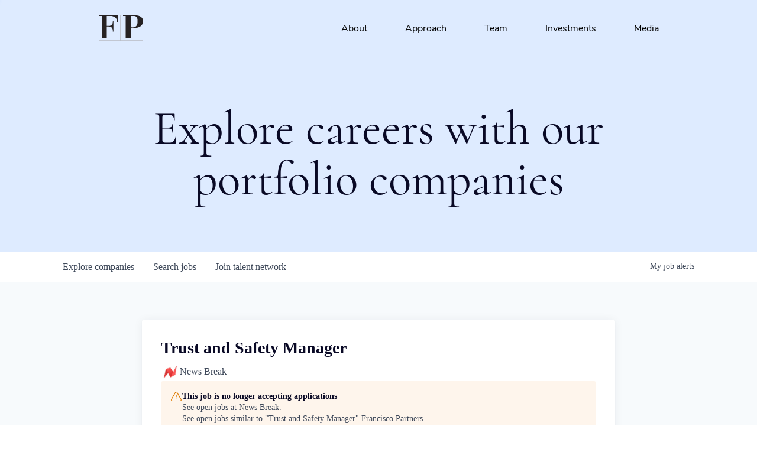

--- FILE ---
content_type: text/html; charset=utf-8
request_url: https://careers.franciscopartners.com/companies/news-break-2/jobs/38758856-trust-and-safety-manager
body_size: 27794
content:
<!DOCTYPE html><html lang="en"><head><link rel="shortcut icon" href="https://cdn.filepicker.io/api/file/PHE2GPrORKxLKU072pd8" data-next-head=""/><title data-next-head="">Trust and Safety Manager @ News Break | Francisco Partners Job Board</title><meta name="description" property="og:description" content="Search job openings across the Francisco Partners network." data-next-head=""/><meta charSet="utf-8" data-next-head=""/><meta name="viewport" content="initial-scale=1.0, width=device-width" data-next-head=""/><link rel="apple-touch-icon" sizes="180x180" href="https://cdn.filepicker.io/api/file/PHE2GPrORKxLKU072pd8" data-next-head=""/><link rel="icon" type="image/png" sizes="32x32" href="https://cdn.filepicker.io/api/file/PHE2GPrORKxLKU072pd8" data-next-head=""/><link rel="icon" type="image/png" sizes="16x16" href="https://cdn.filepicker.io/api/file/PHE2GPrORKxLKU072pd8" data-next-head=""/><link rel="shortcut icon" href="https://cdn.filepicker.io/api/file/PHE2GPrORKxLKU072pd8" data-next-head=""/><meta name="url" property="og:url" content="https://careers.franciscopartners.com" data-next-head=""/><meta name="type" property="og:type" content="website" data-next-head=""/><meta name="title" property="og:title" content="Francisco Partners Job Board" data-next-head=""/><meta name="image" property="og:image" content="http://cdn.filepicker.io/api/file/tde83Kq1QgCMAenJOdsP" data-next-head=""/><meta name="secure_url" property="og:image:secure_url" content="https://cdn.filepicker.io/api/file/tde83Kq1QgCMAenJOdsP" data-next-head=""/><meta name="twitter:card" content="summary_large_image" data-next-head=""/><meta name="twitter:image" content="https://cdn.filepicker.io/api/file/tde83Kq1QgCMAenJOdsP" data-next-head=""/><meta name="twitter:title" content="Francisco Partners Job Board" data-next-head=""/><meta name="twitter:description" content="Search job openings across the Francisco Partners network." data-next-head=""/><meta name="google-site-verification" content="CQNnZQRH0dvJgCqWABp64ULhLI69C53ULhWdJemAW_w" data-next-head=""/><script>!function(){var analytics=window.analytics=window.analytics||[];if(!analytics.initialize)if(analytics.invoked)window.console&&console.error&&console.error("Segment snippet included twice.");else{analytics.invoked=!0;analytics.methods=["trackSubmit","trackClick","trackLink","trackForm","pageview","identify","reset","group","track","ready","alias","debug","page","once","off","on","addSourceMiddleware","addIntegrationMiddleware","setAnonymousId","addDestinationMiddleware"];analytics.factory=function(e){return function(){if(window.analytics.initialized)return window.analytics[e].apply(window.analytics,arguments);var i=Array.prototype.slice.call(arguments);i.unshift(e);analytics.push(i);return analytics}};for(var i=0;i<analytics.methods.length;i++){var key=analytics.methods[i];analytics[key]=analytics.factory(key)}analytics.load=function(key,i){var t=document.createElement("script");t.type="text/javascript";t.async=!0;t.src="https://an.getro.com/analytics.js/v1/" + key + "/analytics.min.js";var n=document.getElementsByTagName("script")[0];n.parentNode.insertBefore(t,n);analytics._loadOptions=i};analytics._writeKey="VKRqdgSBA3lFoZSlbeHbrzqQkLPBcP7W";;analytics.SNIPPET_VERSION="4.16.1";
analytics.load("VKRqdgSBA3lFoZSlbeHbrzqQkLPBcP7W");

}}();</script><link rel="stylesheet" href="https://cdn-customers.getro.com/franciscopartners/style.react.css??v=e2e07cf66c16dd27219fe7ec4d3c7b7ec360d381"/><link rel="preload" href="https://cdn.getro.com/assets/_next/static/css/b1414ae24606c043.css" as="style"/><link rel="stylesheet" href="https://cdn.getro.com/assets/_next/static/css/b1414ae24606c043.css" data-n-g=""/><noscript data-n-css=""></noscript><script defer="" nomodule="" src="https://cdn.getro.com/assets/_next/static/chunks/polyfills-42372ed130431b0a.js"></script><script id="jquery" src="https://ajax.googleapis.com/ajax/libs/jquery/3.6.0/jquery.min.js" defer="" data-nscript="beforeInteractive"></script><script src="https://cdn.getro.com/assets/_next/static/chunks/webpack-13401e6578afde49.js" defer=""></script><script src="https://cdn.getro.com/assets/_next/static/chunks/framework-a008f048849dfc11.js" defer=""></script><script src="https://cdn.getro.com/assets/_next/static/chunks/main-20184c2c7bd0fe0a.js" defer=""></script><script src="https://cdn.getro.com/assets/_next/static/chunks/pages/_app-52002506ec936253.js" defer=""></script><script src="https://cdn.getro.com/assets/_next/static/chunks/a86620fd-3b4606652f1c2476.js" defer=""></script><script src="https://cdn.getro.com/assets/_next/static/chunks/8230-afd6e299f7a6ae33.js" defer=""></script><script src="https://cdn.getro.com/assets/_next/static/chunks/4000-0acb5a82151cbee6.js" defer=""></script><script src="https://cdn.getro.com/assets/_next/static/chunks/9091-5cd776e8ee5ad3a3.js" defer=""></script><script src="https://cdn.getro.com/assets/_next/static/chunks/1637-66b68fc38bc6d10a.js" defer=""></script><script src="https://cdn.getro.com/assets/_next/static/chunks/3676-4975c339fc5bc499.js" defer=""></script><script src="https://cdn.getro.com/assets/_next/static/chunks/9358-87cc633cf780c23e.js" defer=""></script><script src="https://cdn.getro.com/assets/_next/static/chunks/9117-6f216abbf55ba8cd.js" defer=""></script><script src="https://cdn.getro.com/assets/_next/static/chunks/1446-b10012f4e22f3c87.js" defer=""></script><script src="https://cdn.getro.com/assets/_next/static/chunks/5355-7de2c819d8cad6ea.js" defer=""></script><script src="https://cdn.getro.com/assets/_next/static/chunks/9582-518ab6ebe5bdae78.js" defer=""></script><script src="https://cdn.getro.com/assets/_next/static/chunks/pages/companies/%5BcompanySlug%5D/jobs/%5BjobSlug%5D-9a484f2bf7b6c05f.js" defer=""></script><script src="https://cdn.getro.com/assets/_next/static/sFy2epgoHzjC0mIw-ELqy/_buildManifest.js" defer=""></script><script src="https://cdn.getro.com/assets/_next/static/sFy2epgoHzjC0mIw-ELqy/_ssgManifest.js" defer=""></script><meta name="sentry-trace" content="8de3e016139b7326c0ea8cbdaabf38f3-8b9accc90d533869-0"/><meta name="baggage" content="sentry-environment=production,sentry-release=556251c452b10cc7b7bb587e4f99dbd356cfc43f,sentry-public_key=99c84790fa184cf49c16c34cd7113f75,sentry-trace_id=8de3e016139b7326c0ea8cbdaabf38f3,sentry-org_id=129958,sentry-sampled=false,sentry-sample_rand=0.6955230051394989,sentry-sample_rate=0.033"/><style data-styled="" data-styled-version="5.3.11">.gVRrUK{box-sizing:border-box;margin:0;min-width:0;font-family:-apple-system,BlinkMacSystemFont,'Segoe UI','Roboto','Oxygen','Ubuntu','Cantarell','Fira Sans','Droid Sans','Helvetica Neue','sans-serif';font-weight:400;font-style:normal;font-size:16px;color:#3F495A;}/*!sc*/
.fyPcag{box-sizing:border-box;margin:0;min-width:0;background-color:#F7FAFC;min-height:100vh;-webkit-flex-direction:column;-ms-flex-direction:column;flex-direction:column;-webkit-align-items:stretch;-webkit-box-align:stretch;-ms-flex-align:stretch;align-items:stretch;}/*!sc*/
.dKubqp{box-sizing:border-box;margin:0;min-width:0;}/*!sc*/
.elbZCm{box-sizing:border-box;margin:0;min-width:0;width:100%;}/*!sc*/
.dFKghv{box-sizing:border-box;margin:0;min-width:0;box-shadow:0 1px 0 0 #e5e5e5;-webkit-flex-direction:row;-ms-flex-direction:row;flex-direction:row;width:100%;background-color:#ffffff;}/*!sc*/
.byBMUo{box-sizing:border-box;margin:0;min-width:0;max-width:100%;width:100%;margin-left:auto;margin-right:auto;}/*!sc*/
@media screen and (min-width:40em){.byBMUo{width:100%;}}/*!sc*/
@media screen and (min-width:65em){.byBMUo{width:1100px;}}/*!sc*/
.cyRTWj{box-sizing:border-box;margin:0;min-width:0;color:#4900FF;position:relative;-webkit-text-decoration:none;text-decoration:none;-webkit-transition:all ease 0.3s;transition:all ease 0.3s;text-transform:capitalize;-webkit-order:1;-ms-flex-order:1;order:1;padding-left:16px;padding-right:16px;padding-top:16px;padding-bottom:16px;font-size:16px;color:#3F495A;display:-webkit-box;display:-webkit-flex;display:-ms-flexbox;display:flex;-webkit-align-items:baseline;-webkit-box-align:baseline;-ms-flex-align:baseline;align-items:baseline;}/*!sc*/
@media screen and (min-width:40em){.cyRTWj{text-transform:capitalize;}}/*!sc*/
@media screen and (min-width:65em){.cyRTWj{text-transform:unset;}}/*!sc*/
.cyRTWj span{display:none;}/*!sc*/
.cyRTWj::after{content:'';position:absolute;left:0;right:0;bottom:0;height:0.125rem;background-color:#4900FF;opacity:0;-webkit-transition:opacity 0.3s;transition:opacity 0.3s;}/*!sc*/
.cyRTWj:hover{color:#3F495A;}/*!sc*/
.cyRTWj:active{background-color:#F7FAFC;-webkit-transform:scale(.94);-ms-transform:scale(.94);transform:scale(.94);}/*!sc*/
.cyRTWj.active{font-weight:600;color:#090925;}/*!sc*/
.cyRTWj.active::after{opacity:1;}/*!sc*/
@media screen and (min-width:40em){.cyRTWj{padding-left:16px;padding-right:16px;}}/*!sc*/
.ekJmTQ{box-sizing:border-box;margin:0;min-width:0;display:none;}/*!sc*/
@media screen and (min-width:40em){.ekJmTQ{display:none;}}/*!sc*/
@media screen and (min-width:65em){.ekJmTQ{display:inline-block;}}/*!sc*/
.hQFgTu{box-sizing:border-box;margin:0;min-width:0;color:#4900FF;position:relative;-webkit-text-decoration:none;text-decoration:none;-webkit-transition:all ease 0.3s;transition:all ease 0.3s;text-transform:capitalize;-webkit-order:0;-ms-flex-order:0;order:0;padding-left:16px;padding-right:16px;padding-top:16px;padding-bottom:16px;font-size:16px;color:#3F495A;display:-webkit-box;display:-webkit-flex;display:-ms-flexbox;display:flex;-webkit-align-items:baseline;-webkit-box-align:baseline;-ms-flex-align:baseline;align-items:baseline;}/*!sc*/
@media screen and (min-width:40em){.hQFgTu{text-transform:capitalize;}}/*!sc*/
@media screen and (min-width:65em){.hQFgTu{text-transform:unset;}}/*!sc*/
.hQFgTu span{display:none;}/*!sc*/
.hQFgTu::after{content:'';position:absolute;left:0;right:0;bottom:0;height:0.125rem;background-color:#4900FF;opacity:0;-webkit-transition:opacity 0.3s;transition:opacity 0.3s;}/*!sc*/
.hQFgTu:hover{color:#3F495A;}/*!sc*/
.hQFgTu:active{background-color:#F7FAFC;-webkit-transform:scale(.94);-ms-transform:scale(.94);transform:scale(.94);}/*!sc*/
.hQFgTu.active{font-weight:600;color:#090925;}/*!sc*/
.hQFgTu.active::after{opacity:1;}/*!sc*/
@media screen and (min-width:40em){.hQFgTu{padding-left:16px;padding-right:16px;}}/*!sc*/
.kPzaxb{box-sizing:border-box;margin:0;min-width:0;color:#4900FF;position:relative;-webkit-text-decoration:none;text-decoration:none;-webkit-transition:all ease 0.3s;transition:all ease 0.3s;text-transform:unset;-webkit-order:2;-ms-flex-order:2;order:2;padding-left:16px;padding-right:16px;padding-top:16px;padding-bottom:16px;font-size:16px;color:#3F495A;display:-webkit-box;display:-webkit-flex;display:-ms-flexbox;display:flex;-webkit-align-items:center;-webkit-box-align:center;-ms-flex-align:center;align-items:center;}/*!sc*/
.kPzaxb span{display:none;}/*!sc*/
.kPzaxb::after{content:'';position:absolute;left:0;right:0;bottom:0;height:0.125rem;background-color:#4900FF;opacity:0;-webkit-transition:opacity 0.3s;transition:opacity 0.3s;}/*!sc*/
.kPzaxb:hover{color:#3F495A;}/*!sc*/
.kPzaxb:active{background-color:#F7FAFC;-webkit-transform:scale(.94);-ms-transform:scale(.94);transform:scale(.94);}/*!sc*/
.kPzaxb.active{font-weight:600;color:#090925;}/*!sc*/
.kPzaxb.active::after{opacity:1;}/*!sc*/
@media screen and (min-width:40em){.kPzaxb{padding-left:16px;padding-right:16px;}}/*!sc*/
.jQZwAb{box-sizing:border-box;margin:0;min-width:0;display:inline-block;}/*!sc*/
@media screen and (min-width:40em){.jQZwAb{display:inline-block;}}/*!sc*/
@media screen and (min-width:65em){.jQZwAb{display:none;}}/*!sc*/
.ioCEHO{box-sizing:border-box;margin:0;min-width:0;margin-left:auto;margin-right:16px;text-align:left;-webkit-flex-direction:column;-ms-flex-direction:column;flex-direction:column;-webkit-order:9999;-ms-flex-order:9999;order:9999;}/*!sc*/
@media screen and (min-width:40em){.ioCEHO{margin-right:16px;}}/*!sc*/
@media screen and (min-width:65em){.ioCEHO{margin-right:0;}}/*!sc*/
.iJaGyT{box-sizing:border-box;margin:0;min-width:0;position:relative;cursor:pointer;-webkit-transition:all ease 0.3s;transition:all ease 0.3s;border-radius:4px;font-size:16px;font-weight:500;display:-webkit-box;display:-webkit-flex;display:-ms-flexbox;display:flex;-webkit-tap-highlight-color:transparent;-webkit-align-items:center;-webkit-box-align:center;-ms-flex-align:center;align-items:center;font-family:-apple-system,BlinkMacSystemFont,'Segoe UI','Roboto','Oxygen','Ubuntu','Cantarell','Fira Sans','Droid Sans','Helvetica Neue','sans-serif';color:#3F495A;background-color:#FFFFFF;border-style:solid;border-color:#A3B1C2;border-width:1px;border:none;border-color:transparent;width:small;height:small;margin-top:8px;padding:8px 16px;padding-right:0;-webkit-align-self:center;-ms-flex-item-align:center;align-self:center;font-size:14px;}/*!sc*/
.iJaGyT:active{-webkit-transform:scale(.94);-ms-transform:scale(.94);transform:scale(.94);box-shadow:inset 0px 1.875px 1.875px rgba(0,0,0,0.12);}/*!sc*/
.iJaGyT:disabled{color:#A3B1C2;}/*!sc*/
.iJaGyT:hover{background-color:#F7FAFC;}/*!sc*/
.iJaGyT [role="progressbar"] > div > div{border-color:rgba(63,73,90,0.2);border-top-color:#090925;}/*!sc*/
@media screen and (min-width:40em){.iJaGyT{border-color:#A3B1C2;}}/*!sc*/
@media screen and (min-width:40em){.iJaGyT{padding-right:16px;}}/*!sc*/
.jUfIjB{box-sizing:border-box;margin:0;min-width:0;display:none;}/*!sc*/
@media screen and (min-width:40em){.jUfIjB{display:block;}}/*!sc*/
.iqghoL{box-sizing:border-box;margin:0;min-width:0;margin-left:auto !important;margin-right:auto !important;box-sizing:border-box;max-width:100%;position:static;z-index:1;margin-left:auto;margin-right:auto;width:100%;padding-top:0;padding-left:16px;padding-right:16px;padding-bottom:64px;}/*!sc*/
@media screen and (min-width:40em){.iqghoL{width:100%;}}/*!sc*/
@media screen and (min-width:65em){.iqghoL{width:1132px;}}/*!sc*/
.ebGWQq{box-sizing:border-box;margin:0;min-width:0;-webkit-box-pack:justify;-webkit-justify-content:space-between;-ms-flex-pack:justify;justify-content:space-between;margin-bottom:24px;-webkit-flex-direction:column;-ms-flex-direction:column;flex-direction:column;width:100%;}/*!sc*/
@media screen and (min-width:40em){.ebGWQq{-webkit-flex-direction:row;-ms-flex-direction:row;flex-direction:row;}}/*!sc*/
@media screen and (min-width:65em){.ebGWQq{-webkit-flex-direction:row;-ms-flex-direction:row;flex-direction:row;}}/*!sc*/
.dsHaKT{box-sizing:border-box;margin:0;min-width:0;gap:24px;-webkit-flex-direction:column;-ms-flex-direction:column;flex-direction:column;width:100%;}/*!sc*/
.iaKmHE{box-sizing:border-box;margin:0;min-width:0;font-size:28px;margin-bottom:8px;color:#090925;}/*!sc*/
.iKYCNv{box-sizing:border-box;margin:0;min-width:0;-webkit-column-gap:8px;column-gap:8px;cursor:pointer;-webkit-align-items:center;-webkit-box-align:center;-ms-flex-align:center;align-items:center;}/*!sc*/
.iKYCNv color{main:#3F495A;dark:#090925;subtle:#67738B;placeholder:#8797AB;link:#3F495A;link-accent:#4900FF;error:#D90218;}/*!sc*/
.hRzXmX{box-sizing:border-box;margin:0;min-width:0;width:32px;}/*!sc*/
.ijjZxr{box-sizing:border-box;margin:0;min-width:0;margin-bottom:16px;}/*!sc*/
.kGAAEy{box-sizing:border-box;margin:0;min-width:0;-webkit-flex-direction:column;-ms-flex-direction:column;flex-direction:column;gap:8px;}/*!sc*/
.dkjSzf{box-sizing:border-box;margin:0;min-width:0;font-weight:600;font-size:14px;color:#090925;}/*!sc*/
.eRlSKr{box-sizing:border-box;margin:0;min-width:0;color:#3F495A!important;font-weight:500;}/*!sc*/
.lhPfhV{box-sizing:border-box;margin:0;min-width:0;-webkit-column-gap:8px;column-gap:8px;-webkit-box-pack:justify;-webkit-justify-content:space-between;-ms-flex-pack:justify;justify-content:space-between;}/*!sc*/
.hQNFTd{box-sizing:border-box;margin:0;min-width:0;row-gap:8px;-webkit-flex-direction:column;-ms-flex-direction:column;flex-direction:column;}/*!sc*/
.fLzXDu{box-sizing:border-box;margin:0;min-width:0;font-size:14px;color:#67738B;}/*!sc*/
.crBMPy{box-sizing:border-box;margin:0;min-width:0;margin-top:40px;}/*!sc*/
.crBMPy li:not(:last-child){margin-bottom:8px;}/*!sc*/
.crBMPy p,.crBMPy span,.crBMPy div,.crBMPy li,.crBMPy ol,.crBMPy ul{color:#3F495A;font-size:16px!important;line-height:140%!important;margin:0 auto 16px;}/*!sc*/
.crBMPy h1,.crBMPy h2,.crBMPy h3,.crBMPy h4,.crBMPy h5,.crBMPy h6{color:#090925;}/*!sc*/
.crBMPy h4,.crBMPy h5,.crBMPy h6{font-size:16px;margin:0 auto 16px;}/*!sc*/
.crBMPy h1:not(:first-child){font-size:24px;margin:48px auto 16px;}/*!sc*/
.crBMPy h2:not(:first-child){font-size:20px;margin:32px auto 16px;}/*!sc*/
.crBMPy h3:not(:first-child){font-size:18px;margin:24px auto 16px;}/*!sc*/
.crBMPy ul{padding:0 0 0 32px;}/*!sc*/
.crBMPy a{color:#3F495A !important;}/*!sc*/
.iIGtVd{box-sizing:border-box;margin:0;min-width:0;max-width:600px;margin:0 auto;}/*!sc*/
.friAmK{box-sizing:border-box;margin:0;min-width:0;padding-bottom:40px;margin-top:40px;}/*!sc*/
.bOyPTM{box-sizing:border-box;margin:0;min-width:0;gap:40px;margin-top:40px;-webkit-align-items:center;-webkit-box-align:center;-ms-flex-align:center;align-items:center;-webkit-box-pack:justify;-webkit-justify-content:space-between;-ms-flex-pack:justify;justify-content:space-between;-webkit-flex-direction:column;-ms-flex-direction:column;flex-direction:column;}/*!sc*/
@media screen and (min-width:40em){.bOyPTM{-webkit-flex-direction:row;-ms-flex-direction:row;flex-direction:row;}}/*!sc*/
.kkTXM{box-sizing:border-box;margin:0;min-width:0;-webkit-text-decoration-line:underline;text-decoration-line:underline;cursor:pointer;display:block;text-align:center;color:#3F495A !important;font-size:14px;line-height:22px;}/*!sc*/
.fIUOoG{box-sizing:border-box;margin:0;min-width:0;justify-self:flex-end;margin-top:auto;-webkit-flex-direction:row;-ms-flex-direction:row;flex-direction:row;width:100%;background-color:transparent;padding-top:32px;padding-bottom:32px;}/*!sc*/
.Jizzq{box-sizing:border-box;margin:0;min-width:0;width:100%;margin-left:auto;margin-right:auto;-webkit-flex-direction:column;-ms-flex-direction:column;flex-direction:column;text-align:center;}/*!sc*/
@media screen and (min-width:40em){.Jizzq{width:1100px;}}/*!sc*/
.fONCsf{box-sizing:border-box;margin:0;min-width:0;color:#4900FF;-webkit-align-self:center;-ms-flex-item-align:center;align-self:center;margin-bottom:16px;color:#090925;width:120px;}/*!sc*/
.bfORaf{box-sizing:border-box;margin:0;min-width:0;color:currentColor;width:100%;height:auto;}/*!sc*/
.gkPOSa{box-sizing:border-box;margin:0;min-width:0;-webkit-flex-direction:row;-ms-flex-direction:row;flex-direction:row;-webkit-box-pack:center;-webkit-justify-content:center;-ms-flex-pack:center;justify-content:center;-webkit-flex-wrap:wrap;-ms-flex-wrap:wrap;flex-wrap:wrap;}/*!sc*/
.hDtUlk{box-sizing:border-box;margin:0;min-width:0;-webkit-appearance:none;-moz-appearance:none;appearance:none;display:inline-block;text-align:center;line-height:inherit;-webkit-text-decoration:none;text-decoration:none;font-size:inherit;padding-left:16px;padding-right:16px;padding-top:8px;padding-bottom:8px;color:#ffffff;background-color:#4900FF;border:none;border-radius:4px;padding-left:8px;padding-right:8px;font-size:16px;position:relative;z-index:2;cursor:pointer;-webkit-transition:all ease 0.3s;transition:all ease 0.3s;border-radius:4px;font-weight:500;display:-webkit-box;display:-webkit-flex;display:-ms-flexbox;display:flex;-webkit-tap-highlight-color:transparent;-webkit-align-items:center;-webkit-box-align:center;-ms-flex-align:center;align-items:center;font-family:-apple-system,BlinkMacSystemFont,'Segoe UI','Roboto','Oxygen','Ubuntu','Cantarell','Fira Sans','Droid Sans','Helvetica Neue','sans-serif';color:#3F495A;background-color:transparent;border-style:solid;border-color:#A3B1C2;border-width:1px;border:none;-webkit-box-pack:unset;-webkit-justify-content:unset;-ms-flex-pack:unset;justify-content:unset;-webkit-text-decoration:none;text-decoration:none;white-space:nowrap;margin-right:16px;padding:0;color:#67738B;padding-top:4px;padding-bottom:4px;font-size:12px;}/*!sc*/
.hDtUlk:active{-webkit-transform:scale(.94);-ms-transform:scale(.94);transform:scale(.94);box-shadow:inset 0px 1.875px 1.875px rgba(0,0,0,0.12);}/*!sc*/
.hDtUlk:disabled{color:#A3B1C2;}/*!sc*/
.hDtUlk:hover{-webkit-text-decoration:underline;text-decoration:underline;}/*!sc*/
.hDtUlk [role="progressbar"] > div > div{border-color:rgba(63,73,90,0.2);border-top-color:#090925;}/*!sc*/
data-styled.g1[id="sc-aXZVg"]{content:"gVRrUK,fyPcag,dKubqp,elbZCm,dFKghv,byBMUo,cyRTWj,ekJmTQ,hQFgTu,kPzaxb,jQZwAb,ioCEHO,iJaGyT,jUfIjB,iqghoL,ebGWQq,dsHaKT,iaKmHE,iKYCNv,hRzXmX,ijjZxr,kGAAEy,dkjSzf,eRlSKr,lhPfhV,hQNFTd,fLzXDu,crBMPy,iIGtVd,friAmK,bOyPTM,kkTXM,fIUOoG,Jizzq,fONCsf,bfORaf,gkPOSa,hDtUlk,"}/*!sc*/
.fteAEG{display:-webkit-box;display:-webkit-flex;display:-ms-flexbox;display:flex;}/*!sc*/
data-styled.g2[id="sc-gEvEer"]{content:"fteAEG,"}/*!sc*/
.flWBVF{box-sizing:border-box;margin:0;min-width:0;container-type:inline-size;container-name:hero;}/*!sc*/
.bNRwPe{box-sizing:border-box;margin:0;min-width:0;position:relative;background-size:cover;background-position:center center;text-align:center;padding-top:32px;padding-bottom:32px;color:#090925;}/*!sc*/
@media (min-width:480px){.bNRwPe{padding:calc(10 * 0.5rem) 0;}}/*!sc*/
.bNRwPe::before{content:'';position:absolute;left:0;right:0;top:0;bottom:0;background-color:#DEEBFF;z-index:2;}/*!sc*/
.cmDbPT{box-sizing:border-box;margin:0;min-width:0;margin-left:auto !important;margin-right:auto !important;box-sizing:border-box;max-width:100%;position:relative;z-index:3;margin-left:auto;margin-right:auto;width:100%;padding-top:0;padding-left:16px;padding-right:16px;}/*!sc*/
@media screen and (min-width:40em){.cmDbPT{width:100%;}}/*!sc*/
@media screen and (min-width:65em){.cmDbPT{width:1132px;}}/*!sc*/
.bsENgY{box-sizing:border-box;margin:0;min-width:0;max-width:900px;position:relative;text-align:center;font-size:18px;font-weight:500;font-family:inherit;margin-left:auto;margin-right:auto;margin-top:0;margin-bottom:0;color:inherit;}/*!sc*/
@media screen and (min-width:40em){.bsENgY{font-size:32px;}}/*!sc*/
.eBWkFz{box-sizing:border-box;margin:0;min-width:0;padding:32px;box-shadow:0px 1px 2px 0px rgba(27,36,50,0.04),0px 1px 16px 0px rgba(27,36,50,0.06);border-radius:4px;background-color:#FFFFFF;margin-left:auto;margin-right:auto;width:100%;-webkit-flex-direction:column;-ms-flex-direction:column;flex-direction:column;padding-left:16px;padding-right:16px;margin-top:64px;max-width:800px;margin-left:auto;margin-right:auto;}/*!sc*/
@media screen and (min-width:40em){.eBWkFz{padding-left:32px;padding-right:32px;}}/*!sc*/
.jBogQf{box-sizing:border-box;margin:0;min-width:0;position:relative;width:100%;-webkit-align-items:start;-webkit-box-align:start;-ms-flex-align:start;align-items:start;}/*!sc*/
.ddKpAl{box-sizing:border-box;margin:0;min-width:0;-webkit-flex:1 1;-ms-flex:1 1;flex:1 1;}/*!sc*/
.VWXkL{box-sizing:border-box;margin:0;min-width:0;position:relative;font-weight:500;color:#3F495A;height:100%;width:100%;border-radius:4px;}/*!sc*/
.cVYRew{box-sizing:border-box;margin:0;min-width:0;max-width:100%;height:auto;border-radius:4px;overflow:hidden;object-fit:contain;width:100%;height:100%;}/*!sc*/
.hPknKP{box-sizing:border-box;margin:0;min-width:0;background-color:#FEF5EC;text-align:left;-webkit-align-items:flex-start;-webkit-box-align:flex-start;-ms-flex-align:flex-start;align-items:flex-start;-webkit-flex:0 0 auto;-ms-flex:0 0 auto;flex:0 0 auto;padding:16px;border-radius:4px;line-height:1.4;gap:16px;}/*!sc*/
.jDfdPi{box-sizing:border-box;margin:0;min-width:0;height:20px;width:20px;}/*!sc*/
.kgAlEH{box-sizing:border-box;margin:0;min-width:0;color:#DE7B02;-webkit-align-items:center;-webkit-box-align:center;-ms-flex-align:center;align-items:center;-webkit-flex:0 0 auto;-ms-flex:0 0 auto;flex:0 0 auto;}/*!sc*/
.cYMjnh{box-sizing:border-box;margin:0;min-width:0;font-weight:500;font-size:14px;color:#3F495A;}/*!sc*/
.exMvxQ{box-sizing:border-box;margin:0;min-width:0;-webkit-text-decoration:none;text-decoration:none;color:currentColor;width:100%;height:auto;}/*!sc*/
data-styled.g3[id="sc-eqUAAy"]{content:"flWBVF,bNRwPe,cmDbPT,bsENgY,eBWkFz,jBogQf,ddKpAl,VWXkL,cVYRew,hPknKP,jDfdPi,kgAlEH,cYMjnh,exMvxQ,"}/*!sc*/
.gQycbC{display:-webkit-box;display:-webkit-flex;display:-ms-flexbox;display:flex;}/*!sc*/
data-styled.g4[id="sc-fqkvVR"]{content:"gQycbC,"}/*!sc*/
</style></head><body id="main-wrapper" class="custom-design-franciscopartners"><div id="root"></div><div id="__next"><div class="sc-aXZVg gVRrUK"><div class="" style="position:fixed;top:0;left:0;height:2px;background:transparent;z-index:99999999999;width:100%"><div class="" style="height:100%;background:#4900FF;transition:all 500ms ease;width:0%"><div style="box-shadow:0 0 10px #4900FF, 0 0 10px #4900FF;width:5%;opacity:1;position:absolute;height:100%;transition:all 500ms ease;transform:rotate(3deg) translate(0px, -4px);left:-10rem"></div></div></div><div id="wlc-main" class="sc-aXZVg sc-gEvEer fyPcag fteAEG network-container"><div data-testid="custom-header" id="franciscopartners-custom-header" class="sc-aXZVg dKubqp franciscopartners-custom-part">
<div class="cd-wrapper">
  <header class="site_header--root" data-v-c1f1d444=""><a href="#main" class="nav_skip" data-v-c1f1d444="">Skip
      Navigation</a>
    <div class="site_header site_header-primary site_header-is_top" data-v-c1f1d444="">
      <div class="site_header--background" data-v-c1f1d444=""></div>
      <div class="container container-4-col" data-v-65a40c5b="" data-v-c1f1d444="">
        <div class="container--inner" data-v-65a40c5b="">
          <div class="site_header--nav_bar" data-v-65a40c5b="" data-v-c1f1d444="">
            <div class="site_header--logo" data-v-65a40c5b="" data-v-c1f1d444=""><a href="https://www.franciscopartners.com/" title="Go back to homepage"
                class="logo route-link-active logo-placement_navbar" data-v-ad85b976="" data-v-c1f1d444=""
                data-v-65a40c5b="">
                <div class="logo--inner" data-v-ad85b976=""><svg version="1.1" id="__1BMqTYw__Layer_1"
                    preserveAspectRatio="xMidYMid meet" xmlns="http://www.w3.org/2000/svg" x="0" y="0"
                    viewBox="0 0 1069.59 625.11" xml:space="preserve" alt="Portfolio site logo" data-v-ad85b976="">
                    <style xmlns="http://www.w3.org/2000/svg">
                      .__1BMqTYw__st0 {
                        fill: #fefefe
                      }

                      .__1BMqTYw__st1 {
                        fill: #262223
                      }

                      .__1BMqTYw__st2 {
                        fill: #a5a4a6
                      }
                    </style>
                    <path xmlns="http://www.w3.org/2000/svg" class="__1BMqTYw__st0 "
                      d="M201.67 26.92c.02 78.35-.03 156.7.03 235.05-.06-78.35-.01-156.7-.03-235.05 25.24-.01 50.47 0 75.7-.01 1.79-.03 3.58-.03 5.37-.02-1.79-.01-3.58 0-5.37.02-25.23.01-50.46 0-75.7.01zM871.24 12.69c6.61.38 13.23.77 19.84 1.27-6.61-.5-13.23-.89-19.84-1.27zM356.92 395.21c.01-40.53.01-81.05.01-121.58 0 40.53 0 81.05-.01 121.58zM356.93 152.06c-.01 40.52 0 81.05 0 121.57V152.06zM935.03 19.87c-4.55-.94-9.11-1.77-13.67-2.49-.63-.1-1.25-.19-1.88-.28.63.1 1.25.18 1.88.28 4.56.73 9.12 1.55 13.67 2.49zM521.54 599.28c-168.81-.01-337.62-.03-506.43.01 168.81-.04 337.62-.02 506.43-.01zM1039.2 87.76c9.16 17.19 13.66 36.56 14.92 55.91 1.32 14.92.36 30.07-3.02 44.67-4.57 19.79-14.11 38.32-27.1 53.89-16.79 20.25-38.95 35.58-62.8 46.39-36.84 16.65-77.64 23.15-117.87 22.72-26.17-.12-52.38-.5-78.43-3.13-.05 77.37-.01 154.74-.02 232.11 25.33.02 50.67 0 76.01.01.01 4.67 0 9.33.01 14-86.1.02-172.19.01-258.29.01 86.1 0 172.19.01 258.29-.01-.01-4.67 0-9.33-.01-14-25.34-.01-50.68.01-76.01-.01.01-77.37-.03-154.74.02-232.11 26.05 2.63 52.26 3.01 78.43 3.13 40.23.43 81.03-6.07 117.87-22.72 23.85-10.81 46.01-26.14 62.8-46.39 12.99-15.57 22.53-34.1 27.1-53.89 3.38-14.6 4.34-29.75 3.02-44.67-1.26-19.35-5.76-38.72-14.92-55.91-7.42-14.12-17.97-26.55-30.54-36.35 12.57 9.8 23.12 22.23 30.54 36.35zM986.85 37.52a146.504 146.504 0 000 0z">
                    </path>
                    <path xmlns="http://www.w3.org/2000/svg" class="__1BMqTYw__st0 "
                      d="M1057.13 599.28c-175.25-.02-350.51 0-525.77-.01-.39-52.19-.06-104.39-.17-156.58.05-143.33-.09-286.67.07-430-.16 143.33-.02 286.67-.07 430 .11 52.19-.22 104.39.17 156.58 175.26.01 350.52-.01 525.77.01.01 3.21.01 6.43.01 9.65-173.67 0-347.35.01-521.03.01 173.68 0 347.35-.01 521.03-.01 0-3.22 0-6.44-.01-9.65z">
                    </path>
                    <path xmlns="http://www.w3.org/2000/svg" class="__1BMqTYw__st1 "
                      d="M341.22 190.03c.7-4.55 1.14-9.14 1.42-13.75-.28 4.61-.72 9.2-1.42 13.75zM342.93 152.06c.05 3.45.1 6.91.09 10.37.01-3.46-.04-6.92-.09-10.37zM260.61 261.33c-5.43.47-10.87.66-16.25.65 5.38.01 10.83-.18 16.25-.65zM441.11 129.36c.81 3.77 1.42 7.59 1.83 11.43.13 1.05.23 2.1.33 3.15-.09-1.05-.2-2.1-.33-3.15-.41-3.84-1.02-7.65-1.83-11.43zM443.75 166.06c-.02-3.16.01-6.33-.01-9.49.02 3.16-.01 6.33.01 9.49zM337.7 33.5c8.15 2.04 16.17 4.59 23.99 7.71 1.69.67 3.38 1.38 5.05 2.11-1.67-.74-3.35-1.44-5.05-2.11-7.82-3.12-15.84-5.67-23.99-7.71zM420.6 84.63a110.397 110.397 0 000 0zM420.6 84.63z">
                    </path>
                    <path xmlns="http://www.w3.org/2000/svg" class="__1BMqTYw__st1 "
                      d="M278.62 554.31c-.01-4.66 0-9.31-.01-13.97-25.65-.03-51.29 0-76.94-.01V275.98c3.16.06 6.33.08 9.5.07s6.35-.04 9.52-.07c1.59-.02 3.18-.03 4.77-.04 4.77-.04 9.53-.05 14.29.04 3.17.06 6.34.16 9.51.33 3.16.17 6.32.4 9.47.72 6.3.64 12.56 1.64 18.76 3.17 17.61 4.11 34.76 12.95 45.89 27.56 3.17 4.05 5.84 8.38 8.09 12.93 1.13 2.27 2.15 4.59 3.07 6.96a101.527 101.527 0 012.77 8.12c.27.92.53 1.84.78 2.76.33 1.23.64 2.47.93 3.71.58 2.49 1.08 4.99 1.51 7.51.86 5.03 1.45 10.1 1.84 15.13.93 10.08.44 20.23.57 30.34h13.98c.01-40.53.01-81.05.01-121.58V152.07c-4.67-.01-9.33-.01-14 0 .05 3.45.1 6.91.09 10.37-.01 4.62-.11 9.24-.38 13.85-.27 4.61-.72 9.2-1.42 13.75-.35 2.27-.77 4.54-1.25 6.79-.73 3.38-1.64 6.72-2.74 10.03a80.78 80.78 0 01-2.16 6.06c-.67 1.67-1.42 3.31-2.21 4.93a73.207 73.207 0 01-3.59 6.57c-.56.92-1.14 1.82-1.74 2.71a71.6 71.6 0 01-5.91 7.63 67.234 67.234 0 01-6.89 6.75 63.76 63.76 0 01-7.82 5.69c-5.79 3.66-11.96 6.48-18.38 8.62-3.85 1.29-7.78 2.33-11.77 3.17-1.33.28-2.66.54-4 .77-4.02.7-8.08 1.21-12.15 1.57-5.43.47-10.87.66-16.25.65-14.22-.02-28.44-.01-42.66-.01-.06-78.35-.01-156.7-.03-235.05 25.24-.01 50.47 0 75.7-.01 1.79-.03 3.58-.03 5.37-.02 8.4.05 16.81.49 25.18 1.38 3.35.36 6.68.78 10.01 1.29a212.28 212.28 0 0119.77 3.94c8.15 2.04 16.17 4.59 23.99 7.71 1.69.67 3.38 1.38 5.05 2.11 1.67.74 3.33 1.5 4.98 2.3 3.29 1.59 6.53 3.3 9.71 5.12 1.32.76 2.63 1.54 3.93 2.33 2.6 1.59 5.14 3.27 7.63 5.02 1.24.88 2.47 1.78 3.68 2.7 4 3.04 7.83 6.3 11.44 9.78 1.51 1.45 2.98 2.94 4.41 4.46 2.86 3.05 5.57 6.25 8.09 9.59 1.26 1.67 2.48 3.39 3.65 5.13.64.95 1.27 1.9 1.88 2.87s1.21 1.94 1.79 2.92c4.66 7.87 8.34 16.32 10.96 25.09.49 1.64.94 3.3 1.36 4.96.31 1.25.6 2.5.87 3.76.81 3.77 1.42 7.59 1.83 11.43.13 1.05.23 2.1.33 3.15.09 1.05.16 2.1.22 3.15.18 3.16.24 6.32.25 9.48.02 3.16-.01 6.33.01 9.49 4.65 0 9.31 0 13.97-.01.02-51.12.02-102.24 0-153.36H19.56c-.09 4.74-.08 9.49-.01 14.23 20.73 0 41.45-.03 62.18.01V540.3c-20.83.07-41.67-.05-62.5.06 0 4.63 0 9.26-.01 13.89 86.47.17 172.93.08 259.4.06z">
                    </path>
                    <path xmlns="http://www.w3.org/2000/svg" class="__1BMqTYw__st1 "
                      d="M317.93 29.56c-3.33-.5-6.66-.93-10.01-1.29 3.34.36 6.68.78 10.01 1.29zM392.98 58.1zM258.73 277.02c-3.15-.32-6.31-.56-9.47-.72 3.16.17 6.32.4 9.47.72zM339.96 196.82c.49-2.25.9-4.52 1.25-6.79-.34 2.28-.76 4.54-1.25 6.79z">
                    </path>
                    <path xmlns="http://www.w3.org/2000/svg" class="__1BMqTYw__st2 "
                      d="M521.62 12.69c-.05 195.53.12 391.06-.08 586.59.2-195.53.03-391.06.08-586.59zM15.09 599.29c-.01 3.21-.01 6.41-.01 9.62 173.68.03 347.36.04 521.03.03-173.68 0-347.35 0-521.03-.03 0-3.21 0-6.41.01-9.62z">
                    </path>
                    <path xmlns="http://www.w3.org/2000/svg" class="__1BMqTYw__st2 "
                      d="M1057.13 599.28c-175.25-.02-350.51 0-525.77-.01-.39-52.19-.06-104.39-.17-156.58.05-143.33-.09-286.67.07-430h-9.64c-.05 195.53.12 391.06-.08 586.59-168.81-.01-337.62-.03-506.43.01h-.02c-.01 3.21-.01 6.41-.01 9.62 173.68.03 347.36.04 521.03.03s347.35-.01 521.03-.01c0-3.22 0-6.44-.01-9.65z">
                    </path>
                    <path xmlns="http://www.w3.org/2000/svg" class="__1BMqTYw__st1 "
                      d="M582.65 26.92a421.872 421.872 0 000 0zM644.85 540.32c0-171.13-.01-342.26 0-513.4-10.37-.01-20.73-.01-31.1-.01 10.37 0 20.73 0 31.1.01-.01 171.14 0 342.27 0 513.4-20.74.02-41.49 0-62.23.01a2179.858 2179.858 0 010 0c20.74-.01 41.49.01 62.23-.01z">
                    </path>
                    <path xmlns="http://www.w3.org/2000/svg" class="__1BMqTYw__st1 "
                      d="M582.65 26.92c10.36 0 20.73-.01 31.1-.01s20.74 0 31.1.01c-.01 171.14 0 342.27 0 513.4-20.74.02-41.49 0-62.23.01-.02 4.66-.02 9.33-.01 14.01 86.1 0 172.19.01 258.29-.01-.01-4.67 0-9.33-.01-14-25.34-.01-50.68.01-76.01-.01.01-77.37-.03-154.74.02-232.11 26.05 2.63 52.26 3.01 78.43 3.13 40.23.43 81.03-6.07 117.87-22.72 23.85-10.81 46.01-26.14 62.8-46.39 12.99-15.57 22.53-34.1 27.1-53.89 3.38-14.6 4.34-29.75 3.02-44.67-1.26-19.35-5.76-38.72-14.92-55.91-7.42-14.12-17.97-26.55-30.54-36.35-3.35-2.61-6.82-5.03-10.38-7.3-2.09-1.33-4.21-2.61-6.36-3.83-1.67-.95-3.36-1.88-5.07-2.76-1.09-.57-2.19-1.12-3.3-1.66l-.12-.06c-2.5-1.22-5.03-2.37-7.59-3.46-.27-.12-.55-.23-.82-.35A187.86 187.86 0 00958.67 26a223.27 223.27 0 00-10.06-2.92c-4.5-1.2-9.03-2.26-13.58-3.2-4.55-.94-9.11-1.77-13.67-2.49-.63-.1-1.25-.19-1.88-.28-2.99-.47-5.99-.88-8.99-1.25-.99-.12-1.97-.24-2.96-.35-5.47-.62-10.95-1.12-16.45-1.53-6.61-.5-13.23-.89-19.84-1.27H582.66c-.09 4.72-.08 9.46-.01 14.21zm182.23 0c17.47-.01 34.93-.01 52.39-.01 20.82-.28 42.33 0 61.9 7.99 13.49 5.35 24.88 15.66 31.47 28.6 10.19 19.74 12.31 42.32 13.89 64.13.86 22.04 1.64 44.19-.94 66.15-2.24 18.67-6.86 37.38-16.34 53.77-8.48 14.96-21.45 27.26-36.74 35.09-16.86 8.67-35.78 12.57-54.56 13.97-17.04 1.59-34.29.75-51.01-2.93-.15-88.92-.03-177.84-.06-266.76zM991.92 40.28z">
                    </path>
                  </svg></div>
              </a></div>
            <div class="site_header--nav" data-v-65a40c5b="" data-v-c1f1d444="">
              <div class="nav_content--wrapper" data-v-3e6cec31="" data-v-c1f1d444="" data-v-65a40c5b="">
                <nav class="nav_content nav_content-placement_navbar" data-v-3e6cec31="">
                  <div class="container container-4-col" data-v-65a40c5b="" data-v-3e6cec31="">
                    <div class="container--inner" data-v-65a40c5b="">
                      <ul class="nav_content--page_list" data-v-65a40c5b="" data-v-3e6cec31="">
                        <li class="nav_content--main_item" data-v-65a40c5b="" data-v-3e6cec31=""><span class="text_crop"
                            data-v-199076d0="" data-v-3e6cec31="" data-v-65a40c5b=""><span
                              class="base_link--wrap top-nav no-underline" data-v-1b6dc912="" data-v-3e6cec31=""
                              data-v-199076d0=""><span class="base_link base_link-no_underline"
                                data-v-1b6dc912="">About</span></span>
                            <ul class="nav_content-sub_items" data-v-199076d0="" data-v-3e6cec31="">
                              <li data-v-199076d0="" data-v-3e6cec31=""><span class="text_crop" data-v-199076d0=""
                                  data-v-3e6cec31=""><span class="base_link--wrap" data-v-1b6dc912="" data-v-3e6cec31=""
                                    data-v-199076d0=""><a href="https://www.franciscopartners.com/about" class="base_link base_link-no_underline"
                                      data-v-1b6dc912="">Overview</a></span></span></li>
                              <li data-v-199076d0="" data-v-3e6cec31=""><span class="text_crop" data-v-199076d0=""
                                  data-v-3e6cec31=""><span class="base_link--wrap" data-v-1b6dc912="" data-v-3e6cec31=""
                                    data-v-199076d0=""><a href="https://www.franciscopartners.com/strategies" class="base_link base_link-no_underline"
                                      data-v-1b6dc912="">Strategies</a></span></span></li>
                              <li data-v-199076d0="" data-v-3e6cec31=""><span class="text_crop" data-v-199076d0=""
                                  data-v-3e6cec31=""><span class="base_link--wrap" data-v-1b6dc912="" data-v-3e6cec31=""
                                    data-v-199076d0=""><a href="https://www.franciscopartners.com/about/recruitment"
                                      class="base_link base_link-no_underline"
                                      data-v-1b6dc912="">Culture</a></span></span></li>
                              <li data-v-199076d0="" data-v-3e6cec31=""><span class="text_crop" data-v-199076d0=""
                                  data-v-3e6cec31=""><span class="base_link--wrap" data-v-1b6dc912="" data-v-3e6cec31=""
                                    data-v-199076d0=""><a href="https://www.franciscopartners.com/about/contact" class="base_link base_link-no_underline"
                                      data-v-1b6dc912="">Contact</a></span></span></li>
                            </ul>
                          </span></li>
                        <li class="nav_content--main_item" data-v-65a40c5b="" data-v-3e6cec31=""><span class="text_crop"
                            data-v-199076d0="" data-v-3e6cec31="" data-v-65a40c5b=""><span
                              class="base_link--wrap top-nav no-underline" data-v-1b6dc912="" data-v-3e6cec31=""
                              data-v-199076d0=""><span class="base_link base_link-no_underline"
                                data-v-1b6dc912="">Approach</span></span>
                            <ul class="nav_content-sub_items" data-v-199076d0="" data-v-3e6cec31="">
                              <li data-v-199076d0="" data-v-3e6cec31=""><span class="text_crop" data-v-199076d0=""
                                  data-v-3e6cec31=""><span class="base_link--wrap" data-v-1b6dc912="" data-v-3e6cec31=""
                                    data-v-199076d0=""><a href="https://www.franciscopartners.com/approach/sector-specialists"
                                      class="base_link base_link-no_underline" data-v-1b6dc912="">Sector
                                      Specialists</a></span></span></li>
                              <li data-v-199076d0="" data-v-3e6cec31=""><span class="text_crop" data-v-199076d0=""
                                  data-v-3e6cec31=""><span class="base_link--wrap" data-v-1b6dc912="" data-v-3e6cec31=""
                                    data-v-199076d0=""><a href="https://www.franciscopartners.com/approach/flexible-capital"
                                      class="base_link base_link-no_underline" data-v-1b6dc912="">Flexible
                                      Capital</a></span></span></li>
                              <li data-v-199076d0="" data-v-3e6cec31=""><span class="text_crop" data-v-199076d0=""
                                  data-v-3e6cec31=""><span class="base_link--wrap" data-v-1b6dc912="" data-v-3e6cec31=""
                                    data-v-199076d0=""><a href="https://www.franciscopartners.com/approach/operational-excellence"
                                      class="base_link base_link-no_underline" data-v-1b6dc912="">Operational Excellence
                                    </a></span></span></li>
                              <li data-v-199076d0="" data-v-3e6cec31=""><span class="text_crop" data-v-199076d0=""
                                  data-v-3e6cec31=""><span class="base_link--wrap" data-v-1b6dc912="" data-v-3e6cec31=""
                                    data-v-199076d0=""><a href="https://www.franciscopartners.com/approach/sustainability"
                                      class="base_link base_link-no_underline"
                                      data-v-1b6dc912="">Sustainability</a></span></span></li>
                            </ul>
                          </span></li>
                        <li class="nav_content--main_item" data-v-65a40c5b="" data-v-3e6cec31=""><span class="text_crop"
                            data-v-199076d0="" data-v-3e6cec31="" data-v-65a40c5b=""><span
                              class="base_link--wrap top-nav" data-v-1b6dc912="" data-v-3e6cec31=""
                              data-v-199076d0=""><a href="https://www.franciscopartners.com/team"
                                class="base_link base_link-no_underline"
                                data-v-1b6dc912="">Team</a></span></span><span class="text_crop" data-v-199076d0=""
                            data-v-3e6cec31="" data-v-65a40c5b=""><span class="base_link--wrap top-nav"
                              data-v-1b6dc912="" data-v-3e6cec31="" data-v-199076d0=""><a href="https://www.franciscopartners.com/investments"
                                class="base_link base_link-no_underline"
                                data-v-1b6dc912="">Investments</a></span></span><span class="text_crop"
                            data-v-199076d0="" data-v-3e6cec31="" data-v-65a40c5b=""><span
                              class="base_link--wrap top-nav" data-v-1b6dc912="" data-v-3e6cec31=""
                              data-v-199076d0=""><a href="https://www.franciscopartners.com/media" class="base_link base_link-no_underline"
                                data-v-1b6dc912="">Media</a></span></span></li>
                      </ul>
                    </div>
                  </div>
                </nav>
                <div class="nav_trigger" data-v-3e6cec31=""><button class="nav_trigger--btn" data-v-3e6cec31="">
                    <div class="hamburger-box" data-v-3e6cec31="">
                      <div class="hamburger-inner" data-v-3e6cec31=""></div>
                    </div>
                  </button></div>
              </div>
            </div>
          </div>
        </div>
      </div>
    </div>
  </header>

</div>




</div><div width="1" class="sc-aXZVg elbZCm"><div class="sc-eqUAAy flWBVF job-board-hero"><div data-testid="default-hero" color="text.dark" class="sc-eqUAAy bNRwPe network-hero"><div width="1,1,1132px" class="sc-eqUAAy cmDbPT container custom-design-franciscopartners" data-testid="container"><h2 class="sc-eqUAAy bsENgY job-tagline" data-testid="tagline" font-size="3,32px" font-weight="medium" font-family="inherit" color="inherit">Explore careers with our portfolio companies</h2></div></div></div><div id="content"><div data-testid="navbar" width="1" class="sc-aXZVg sc-gEvEer dFKghv fteAEG"><div width="1,1,1100px" class="sc-aXZVg sc-gEvEer byBMUo fteAEG"><a href="/jobs" class="sc-aXZVg cyRTWj theme_only " font-size="2" color="text.main" display="flex"><div display="none,none,inline-block" class="sc-aXZVg ekJmTQ">Search </div>jobs</a><a href="/companies" class="sc-aXZVg hQFgTu theme_only " font-size="2" color="text.main" display="flex"><div display="none,none,inline-block" class="sc-aXZVg ekJmTQ">Explore </div>companies</a><a href="/talent-network" class="sc-aXZVg kPzaxb theme_only " font-size="2" color="text.main" display="flex"><div display="none,none,inline-block" class="sc-aXZVg ekJmTQ">Join talent network</div><div display="inline-block,inline-block,none" class="sc-aXZVg jQZwAb">Talent</div></a><div order="9999" class="sc-aXZVg sc-gEvEer ioCEHO fteAEG"><div class="sc-aXZVg sc-gEvEer iJaGyT fteAEG theme_only" data-testid="my-job-alerts-button" font-size="14px">My <span class="sc-aXZVg jUfIjB">job </span>alerts</div></div></div></div><div width="1,1,1132px" data-testid="container" class="sc-aXZVg iqghoL"><script data-testid="job-ldjson" type="application/ld+json" async="">{"@context":"https://schema.org/","@type":"JobPosting","title":"Trust and Safety Manager","description":"<div> <h2><strong>About NewsBreak</strong></h2> <p>NewsBreak is redefining the way users interact with local news and their communities. By bridging local users, local content creators, and local businesses, our mission is to foster safer, more vibrant, and authentically connected lives. Through robust collaborations with thousands of local publishers and businesses across the nation, NewsBreak is revolutionizing how a new wave of readers access and engage with essential, locally sourced content &amp; information.</p> <p>Since our inception in 2015, our trajectory has been nothing short of remarkable. We proudly stand as the nation’s premier local news app.</p> <p>As a Series-C unicorn startup, our headquarter nestles in the tech hub of Mountain View, California, with other offices in New York City and Seattle. For more information, visit <a href=\"http://www.newsbreak.com/about\" target=\"_blank\">www.newsbreak.com/about</a></p> </div><p><strong>About the role</strong></p> <p>As the Trust and Safety Manager at NewsBreak, reporting to the Director of Trust and Safety, your primary focus will be to ensure the safety, integrity, and compliance of our platform with community standards and legal requirements. You will develop and implement strategies to uphold trust and safety across all aspects of our platform, including content moderation, user behavior, and third-party interactions. This role is critical in maintaining a positive user experience and mitigating risks associated with harmful content or activities.</p> <p><strong>Responsibilities</strong></p> <ul> <li> <strong>Trust and Safety Strategy: </strong>Assist development of and implement Trust and Safety strategies and tactics to ensure platform safety, integrity, and compliance with community standards and legal requirements. </li> <li> <strong>Content Moderation</strong>: Oversee content moderation processes, including AI models and human review (including Quality Assurance analysis), to ensure compliance with community guidelines and ethical and industry standards. </li> <li> <strong>User Behavior Analysis: </strong>Analyze user behavior patterns and trends to detect and address potential risks or violations of community guidelines or terms of service. </li> <li> <strong>Policy Development: </strong>Collaborate with legal and policy teams to develop and update platform policies, guidelines, and enforcement procedures. </li> <li> <strong>Incident Response: </strong>Lead incident response efforts for trust and safety-related issues, including escalation, investigation, and resolution. </li> <li> <strong>Cross-Functional Collaboration: </strong>Work closely with content, ads, product, engineering, legal, and customer support teams to address trust and safety concerns effectively. </li> <li> <strong>Training and Education: </strong>Develop training programs and resources for internal teams and external partners on trust and safety best practices. </li> <li> <strong>Performance Metrics:</strong> Track and analyze key performance metrics related to trust and safety, providing insights and recommendations for continuous improvement. </li> </ul> <p><strong>Requirements</strong></p> <ul> <li>Bachelor’s degree in a relevant field, such as Computer Science, Information Technology, Communications, Journalism, Political Science, or a related discipline. Advanced degree or certifications are a plus. </li> <li>At least 5 years of experience in trust and safety, written and oral communication skills, content moderation, or a related field, preferably within the digital media or tech industry. Preferred experience includes: working at startup(s), user support, risk management, QA analyst roles.</li> <li>Must have strong data analysis skills, ability to be scrappy and flexible, creative problem-solving, cross-functional communication, ability to work independently and at odd hours occasionally, passion for keeping the internet safe.</li> <li>Good to Have Skills include: Vendor management, familiarity with engineering vernacular, backbone for handling challenging situations.</li> <li>Familiarity with the content landscape, interest in news, and understanding of abuse vectors and methods of identifying and reducing their presence.</li> <li>Proactive, detail-oriented, collaborative, with a strong sense of integrity and accountability. </li> </ul> <p><strong>Benefits</strong></p> <p>We offer competitive benefits package:</p> <ul> <li>Health, dental, and vision care for you and your family</li> <li>Top-tier 401(K) plan with company matching</li> <li>Paid time off and paid holidays</li> <li>Paid parental leave</li> <li>FSA and commuter benefits programs</li> <li>Team activity budget</li> </ul> <p> </p><div> <p><a href=\"https://docs.google.com/document/d/15apsJLgHq1p5NJR3fzFmdctKX4QIzzf2/edit?usp=sharing&amp;ouid=110601223912453011659&amp;rtpof=true&amp;sd=true\" target=\"_blank\">CPRA Privacy Notice for California Candidates</a></p> <p> </p> </div>","datePosted":"2024-07-18T12:51:49.797Z","validThrough":"2024-10-25","employmentType":[],"hiringOrganization":{"@type":"Organization","name":"News Break","description":"NewsBreak is the leading platform for local news and information, with more than 40 million users across America. By using new technology, NewsBreak provides community-focused news and information from over 10,000 sources in a timely and accessible way. NewsBreak is bridging the gap between new technology and traditional local media, offering an innovative digital solution that allows users to get the information they need to live safer, more vibrant, and connected lives.\n\nBased in Mountain View, California, NewsBreak connects users with local information, national publishers, and targeted advertising from local businesses, with increased traffic and revenue that helps strengthen local communities.\n\nWe are always looking for great talents. Contact us via careers@newsbreak.com.\n\nOur website:  \nhttps://www.newsbreak.com/about\n\nCreator program:  \nhttps://www.newsbreak.com/creators \n\nPublishing platform:  \nhttps://mp.newsbreakapp.com\n\nAndroid app download:  \nhttps://play.google.com/store/apps/details?id=com.particlenews.newsbreak&hl=en\n\niOS app download:  \nhttps://itunes.apple.com/us/app/news-break-personal-local/id1132762804?mt=8","numberOfEmployees":226,"address":[{"address":{"@type":"PostalAddress","addressLocality":"Mountain View, CA, USA"}}],"sameAs":"https://newsbreak.com","url":"https://newsbreak.com","logo":"https://cdn.getro.com/companies/779048f3-813e-4cd2-bf79-150a7c67b172-1760837429","keywords":"Internet Services"},"jobLocation":{"@type":"Place","address":{"@type":"PostalAddress","addressLocality":"Bellevue, WA, USA"}},"baseSalary":{"@type":"MonetaryAmount","currency":null,"value":{"@type":"QuantitativeValue","minValue":null,"maxValue":null,"unitText":"PERIOD_NOT_DEFINED"}}}</script><div width="100%" data-testid="edit-box" class="sc-eqUAAy eBWkFz"><div data-testid="content" width="1" class="sc-eqUAAy sc-fqkvVR jBogQf gQycbC"><div class="sc-eqUAAy ddKpAl"><div width="100%" class="sc-aXZVg sc-gEvEer ebGWQq fteAEG"><div width="100%" class="sc-aXZVg sc-gEvEer dsHaKT fteAEG"><div width="100%" class="sc-aXZVg elbZCm"><h2 font-size="28px" color="text.dark" class="sc-aXZVg iaKmHE">Trust and Safety Manager</h2><div color="text" class="sc-aXZVg sc-gEvEer iKYCNv fteAEG"><div width="32" class="sc-aXZVg hRzXmX"><div data-testid="profile-picture" class="sc-eqUAAy sc-fqkvVR VWXkL gQycbC"><img data-testid="image" src="https://cdn.getro.com/companies/779048f3-813e-4cd2-bf79-150a7c67b172-1760837429" alt="News Break" class="sc-eqUAAy cVYRew"/></div></div><p class="sc-aXZVg dKubqp">News Break</p></div></div><div class="sc-aXZVg ijjZxr"><div class="sc-eqUAAy sc-fqkvVR hPknKP gQycbC"><div color="warning" class="sc-eqUAAy sc-fqkvVR kgAlEH gQycbC"><svg xmlns="http://www.w3.org/2000/svg" width="20px" height="20px" viewBox="0 0 24 24" fill="none" stroke="currentColor" stroke-width="1.5" stroke-linecap="round" stroke-linejoin="round" class="sc-eqUAAy jDfdPi sc-eqUAAy jDfdPi" aria-hidden="true" data-testid="icon-warning"><path d="m21.73 18-8-14a2 2 0 0 0-3.48 0l-8 14A2 2 0 0 0 4 21h16a2 2 0 0 0 1.73-3Z"></path><line x1="12" x2="12" y1="9" y2="13"></line><line x1="12" x2="12.01" y1="17" y2="17"></line></svg></div><div color="text.main" class="sc-eqUAAy cYMjnh"><div class="sc-aXZVg sc-gEvEer kGAAEy fteAEG"><P font-weight="600" font-size="14px" color="text.dark" class="sc-aXZVg dkjSzf">This job is no longer accepting applications</P><a href="/companies/news-break-2#content" class="sc-aXZVg eRlSKr">See open jobs at <!-- -->News Break<!-- -->.</a><a href="/jobs?q=Trust%20and%20Safety%20Manager" class="sc-aXZVg eRlSKr">See open jobs similar to &quot;<!-- -->Trust and Safety Manager<!-- -->&quot; <!-- -->Francisco Partners<!-- -->.</a></div></div></div></div><div class="sc-aXZVg sc-gEvEer lhPfhV fteAEG"><div class="sc-aXZVg sc-gEvEer hQNFTd fteAEG"><div class="sc-aXZVg dKubqp"> <!-- --> </div><div class="sc-aXZVg dKubqp">Bellevue, WA, USA</div><div font-size="14px" color="text.subtle" class="sc-aXZVg fLzXDu">Posted<!-- --> <!-- -->6+ months ago</div></div></div></div></div><div class="sc-aXZVg crBMPy"><div data-testid="careerPage"><div> <h2><strong>About NewsBreak</strong></h2> <p>NewsBreak is redefining the way users interact with local news and their communities. By bridging local users, local content creators, and local businesses, our mission is to foster safer, more vibrant, and authentically connected lives. Through robust collaborations with thousands of local publishers and businesses across the nation, NewsBreak is revolutionizing how a new wave of readers access and engage with essential, locally sourced content &amp; information.</p> <p>Since our inception in 2015, our trajectory has been nothing short of remarkable. We proudly stand as the nation’s premier local news app.</p> <p>As a Series-C unicorn startup, our headquarter nestles in the tech hub of Mountain View, California, with other offices in New York City and Seattle. For more information, visit <a href="http://www.newsbreak.com/about">www.newsbreak.com/about</a></p> </div><p><strong>About the role</strong></p> <p>As the Trust and Safety Manager at NewsBreak, reporting to the Director of Trust and Safety, your primary focus will be to ensure the safety, integrity, and compliance of our platform with community standards and legal requirements. You will develop and implement strategies to uphold trust and safety across all aspects of our platform, including content moderation, user behavior, and third-party interactions. This role is critical in maintaining a positive user experience and mitigating risks associated with harmful content or activities.</p> <p><strong>Responsibilities</strong></p> <ul> <li> <strong>Trust and Safety Strategy: </strong>Assist development of and implement Trust and Safety strategies and tactics to ensure platform safety, integrity, and compliance with community standards and legal requirements. </li> <li> <strong>Content Moderation</strong>: Oversee content moderation processes, including AI models and human review (including Quality Assurance analysis), to ensure compliance with community guidelines and ethical and industry standards. </li> <li> <strong>User Behavior Analysis: </strong>Analyze user behavior patterns and trends to detect and address potential risks or violations of community guidelines or terms of service. </li> <li> <strong>Policy Development: </strong>Collaborate with legal and policy teams to develop and update platform policies, guidelines, and enforcement procedures. </li> <li> <strong>Incident Response: </strong>Lead incident response efforts for trust and safety-related issues, including escalation, investigation, and resolution. </li> <li> <strong>Cross-Functional Collaboration: </strong>Work closely with content, ads, product, engineering, legal, and customer support teams to address trust and safety concerns effectively. </li> <li> <strong>Training and Education: </strong>Develop training programs and resources for internal teams and external partners on trust and safety best practices. </li> <li> <strong>Performance Metrics:</strong> Track and analyze key performance metrics related to trust and safety, providing insights and recommendations for continuous improvement. </li> </ul> <p><strong>Requirements</strong></p> <ul> <li>Bachelor’s degree in a relevant field, such as Computer Science, Information Technology, Communications, Journalism, Political Science, or a related discipline. Advanced degree or certifications are a plus. </li> <li>At least 5 years of experience in trust and safety, written and oral communication skills, content moderation, or a related field, preferably within the digital media or tech industry. Preferred experience includes: working at startup(s), user support, risk management, QA analyst roles.</li> <li>Must have strong data analysis skills, ability to be scrappy and flexible, creative problem-solving, cross-functional communication, ability to work independently and at odd hours occasionally, passion for keeping the internet safe.</li> <li>Good to Have Skills include: Vendor management, familiarity with engineering vernacular, backbone for handling challenging situations.</li> <li>Familiarity with the content landscape, interest in news, and understanding of abuse vectors and methods of identifying and reducing their presence.</li> <li>Proactive, detail-oriented, collaborative, with a strong sense of integrity and accountability. </li> </ul> <p><strong>Benefits</strong></p> <p>We offer competitive benefits package:</p> <ul> <li>Health, dental, and vision care for you and your family</li> <li>Top-tier 401(K) plan with company matching</li> <li>Paid time off and paid holidays</li> <li>Paid parental leave</li> <li>FSA and commuter benefits programs</li> <li>Team activity budget</li> </ul> <p> </p><div> <p><a href="https://docs.google.com/document/d/15apsJLgHq1p5NJR3fzFmdctKX4QIzzf2/edit?usp=sharing&amp;ouid=110601223912453011659&amp;rtpof=true&amp;sd=true">CPRA Privacy Notice for California Candidates</a></p> <p> </p> </div></div></div><div class="sc-aXZVg iIGtVd"><div class="sc-aXZVg friAmK"><div class="sc-eqUAAy sc-fqkvVR hPknKP gQycbC"><div color="warning" class="sc-eqUAAy sc-fqkvVR kgAlEH gQycbC"><svg xmlns="http://www.w3.org/2000/svg" width="20px" height="20px" viewBox="0 0 24 24" fill="none" stroke="currentColor" stroke-width="1.5" stroke-linecap="round" stroke-linejoin="round" class="sc-eqUAAy jDfdPi sc-eqUAAy jDfdPi" aria-hidden="true" data-testid="icon-warning"><path d="m21.73 18-8-14a2 2 0 0 0-3.48 0l-8 14A2 2 0 0 0 4 21h16a2 2 0 0 0 1.73-3Z"></path><line x1="12" x2="12" y1="9" y2="13"></line><line x1="12" x2="12.01" y1="17" y2="17"></line></svg></div><div color="text.main" class="sc-eqUAAy cYMjnh"><div class="sc-aXZVg sc-gEvEer kGAAEy fteAEG"><P font-weight="600" font-size="14px" color="text.dark" class="sc-aXZVg dkjSzf">This job is no longer accepting applications</P><a href="/companies/news-break-2#content" class="sc-aXZVg eRlSKr">See open jobs at <!-- -->News Break<!-- -->.</a><a href="/jobs?q=Trust%20and%20Safety%20Manager" class="sc-aXZVg eRlSKr">See open jobs similar to &quot;<!-- -->Trust and Safety Manager<!-- -->&quot; <!-- -->Francisco Partners<!-- -->.</a></div></div></div></div><div class="sc-aXZVg sc-gEvEer bOyPTM fteAEG"><a color="#3F495A !important" font-size="14px" href="/companies/news-break-2#content" class="sc-aXZVg kkTXM">See more open positions at <!-- -->News Break</a></div></div></div></div></div><div data-rht-toaster="" style="position:fixed;z-index:9999;top:16px;left:16px;right:16px;bottom:16px;pointer-events:none"></div></div></div></div><div class="sc-aXZVg sc-gEvEer fIUOoG fteAEG powered-by-footer" data-testid="site-footer" width="1"><div width="1,1100px" class="sc-aXZVg sc-gEvEer Jizzq fteAEG"><a class="sc-aXZVg fONCsf theme_only" href="https://www.getro.com/getro-jobs" target="_blank" data-testid="footer-getro-logo" color="text.dark" width="120px" aria-label="Powered by Getro.com"><div color="currentColor" width="100%" height="auto" class="sc-eqUAAy exMvxQ sc-aXZVg bfORaf"><svg fill="currentColor" viewBox="0 0 196 59" xmlns="http://www.w3.org/2000/svg" style="display:block"><path class="Logo__powered-by" fill="#7C899C" d="M.6 12h1.296V7.568h2.72c1.968 0 3.424-1.392 3.424-3.408C8.04 2.128 6.648.8 4.616.8H.6V12zm1.296-5.584V1.952h2.608c1.344 0 2.208.928 2.208 2.208 0 1.296-.864 2.256-2.208 2.256H1.896zM13.511 12.208c2.496 0 4.352-1.872 4.352-4.368 0-2.496-1.824-4.368-4.336-4.368-2.48 0-4.352 1.856-4.352 4.368 0 2.528 1.84 4.368 4.336 4.368zm0-1.152c-1.776 0-3.04-1.344-3.04-3.216 0-1.824 1.248-3.216 3.04-3.216S16.567 6 16.567 7.84c0 1.856-1.264 3.216-3.056 3.216zM21.494 12h1.632l2.144-6.752h.096L27.494 12h1.632l2.608-8.32h-1.376l-2.032 6.88h-.096l-2.192-6.88h-1.44l-2.208 6.88h-.096l-2.016-6.88h-1.376L21.494 12zM36.866 12.208c1.952 0 3.408-1.104 3.872-2.656h-1.312c-.384.976-1.44 1.504-2.544 1.504-1.712 0-2.784-1.104-2.848-2.768h6.784v-.56c0-2.4-1.504-4.256-4.032-4.256-2.272 0-4.08 1.712-4.08 4.368 0 2.496 1.616 4.368 4.16 4.368zm-2.8-5.04c.128-1.536 1.328-2.544 2.72-2.544 1.408 0 2.576.88 2.688 2.544h-5.408zM43.065 12h1.264V7.712c0-1.584.848-2.768 2.368-2.768h.688V3.68h-.704c-1.216 0-2.032.848-2.272 1.552h-.096V3.68h-1.248V12zM52.679 12.208c1.952 0 3.408-1.104 3.872-2.656h-1.312c-.384.976-1.44 1.504-2.544 1.504-1.712 0-2.784-1.104-2.848-2.768h6.784v-.56c0-2.4-1.504-4.256-4.032-4.256-2.272 0-4.08 1.712-4.08 4.368 0 2.496 1.616 4.368 4.16 4.368zm-2.8-5.04c.128-1.536 1.328-2.544 2.72-2.544 1.408 0 2.576.88 2.688 2.544h-5.408zM62.382 12.208a3.405 3.405 0 002.88-1.52h.096V12h1.215V0H65.31v5.024h-.097c-.255-.432-1.183-1.552-2.927-1.552-2.352 0-4.049 1.824-4.049 4.384 0 2.544 1.697 4.352 4.145 4.352zm.08-1.136c-1.745 0-2.929-1.264-2.929-3.216 0-1.888 1.184-3.232 2.896-3.232 1.648 0 2.928 1.184 2.928 3.232 0 1.744-1.088 3.216-2.895 3.216zM77.976 12.208c2.448 0 4.144-1.808 4.144-4.352 0-2.56-1.696-4.384-4.048-4.384-1.744 0-2.672 1.12-2.928 1.552h-.096V0h-1.264v12H75v-1.312h.096a3.405 3.405 0 002.88 1.52zm-.08-1.136C76.088 11.072 75 9.6 75 7.856c0-2.048 1.28-3.232 2.928-3.232 1.712 0 2.896 1.344 2.896 3.232 0 1.952-1.184 3.216-2.928 3.216zM83.984 15.68h.864c1.36 0 2.016-.64 2.448-1.776L91.263 3.68H89.84l-2.591 7.04h-.097l-2.575-7.04h-1.408l3.375 8.768-.384 1.008c-.272.72-.736 1.072-1.552 1.072h-.623v1.152z"></path><g class="Logo__main" fill-rule="evenodd" transform="translate(0 24)"><path d="M71.908 17.008C71.908 7.354 78.583 0 88.218 0c8.135 0 13.837 5.248 15.34 12.04h-7.737c-1.015-2.81-3.756-4.92-7.602-4.92-5.48 0-9.062 4.265-9.062 9.886 0 5.763 3.58 10.073 9.062 10.073 4.375 0 7.558-2.483 8.134-5.481h-8.444v-6.091h16.223c.397 11.526-6.144 18.506-15.913 18.506-9.68.002-16.311-7.306-16.311-17.005zM107.048 21.177c0-7.73 4.861-13.119 11.978-13.119 7.692 0 11.715 5.997 11.715 12.886v2.107h-17.196c.222 3.139 2.387 5.388 5.615 5.388 2.696 0 4.509-1.406 5.171-2.952h6.188c-1.06 5.2-5.305 8.526-11.625 8.526-6.763.002-11.846-5.386-11.846-12.836zm17.328-2.951c-.265-2.623-2.298-4.638-5.35-4.638a5.367 5.367 0 00-5.348 4.638h10.698zM136.528 24.833V14.337h-3.757V8.714h2.21c1.238 0 1.901-.89 1.901-2.202V1.967h6.498v6.7h6.101v5.669h-6.101v10.12c0 1.827.973 2.953 3.006 2.953h3.005v5.996h-4.729c-5.084 0-8.134-3.139-8.134-8.572zM154.119 8.668h6.454v3.749h.354c.795-1.827 2.873-3.936 6.011-3.936h2.255v6.84h-2.697c-3.359 0-5.525 2.577-5.525 6.84v11.244h-6.852V8.668zM169.942 21.037c0-7.31 5.039-12.979 12.598-12.979 7.47 0 12.554 5.669 12.554 12.979 0 7.308-5.084 12.978-12.598 12.978-7.47 0-12.554-5.67-12.554-12.978zm18.212 0c0-3.749-2.387-6.42-5.658-6.42-3.227 0-5.614 2.671-5.614 6.42 0 3.794 2.387 6.419 5.614 6.419 3.271 0 5.658-2.67 5.658-6.42zM8.573 33.37L.548 22.383a2.91 2.91 0 010-3.399L8.573 7.997h8.57l-8.179 11.2c-.597.818-.597 2.155 0 2.973l8.18 11.2H8.573zM27.774 33.37L35.8 22.383c.73-1 .73-2.399 0-3.4L27.774 7.998h-8.571l8.18 11.199c.597.817.597 2.155 0 2.972l-8.18 11.2h8.571v.002z"></path><path d="M41.235 33.37l8.024-10.987c.73-1 .73-2.399 0-3.4L41.235 7.998h-8.572l8.18 11.199c.597.817.597 2.155 0 2.972l-8.18 11.2h8.572v.002z" opacity=".66"></path><path d="M54.695 33.37l8.024-10.987c.73-1 .73-2.399 0-3.4L54.695 7.998h-8.571l8.18 11.199c.597.817.597 2.155 0 2.972l-8.18 11.2h8.571v.002z" opacity=".33"></path></g></svg></div></a><div class="sc-aXZVg sc-gEvEer gkPOSa fteAEG"><a class="sc-aXZVg hDtUlk theme_only" font-size="0" href="/privacy-policy#content">Privacy policy</a><a class="sc-aXZVg hDtUlk theme_only" font-size="0" href="/cookie-policy#content">Cookie policy</a></div></div></div><div data-testid="custom-footer" id="franciscopartners-custom-footer" class="sc-aXZVg dKubqp franciscopartners-custom-part"><div class="cd-wrapper">
  <footer class="site_footer" data-v-3d5905f4="">
    <div class="site_footer--inner site_footer-revealed" data-v-3d5905f4="">
      <div class="container container-4-col" data-v-65a40c5b="" data-v-3d5905f4="">
        <div class="container--inner" data-v-65a40c5b="">
          <div class="site_footer--main" data-v-65a40c5b="" data-v-3d5905f4="">
            <div class="site_footer--main_item" data-v-65a40c5b="" data-v-3d5905f4="">
              <div class="site_footer--careers" data-v-65a40c5b="" data-v-3d5905f4=""><span class="base_link--wrap"
                  data-v-1b6dc912="" data-v-3d5905f4="" data-v-65a40c5b=""><a href="https://www.franciscopartners.com/"
                    class="base_link route-link-active base_link-no_underline" data-v-1b6dc912=""><span
                      class="text_crop" data-v-199076d0="" data-v-3d5905f4="">Careers</span></a></span><span
                  class="base_link--wrap" data-v-1b6dc912="" data-v-3d5905f4="" data-v-65a40c5b=""><a
                    href="https://careers.franciscopartners.com/" class="base_link base_link-no_underline"
                    data-v-1b6dc912=""><span class="typo_small" data-v-40746124="" data-v-3d5905f4=""
                      data-v-1b6dc912=""><span class="text_crop" data-v-199076d0="" data-v-40746124=""> Explore careers
                        with our portfolio companies</span></span>
<span class="screen-reader-only" data-v-1b6dc912="">(opens in new window)</span>
                  </a></span></div>
            </div>
            <div class="site_footer--main_item" data-v-65a40c5b="" data-v-3d5905f4="">
              <h3 class="typo_header typo_header-variant_3" data-v-42f7a13b="" data-v-3d5905f4="" data-v-65a40c5b="">
                <span class="text_crop" data-v-199076d0="" data-v-42f7a13b="">San Francisco</span></h3>
              <p class="typo_small" data-v-40746124="" data-v-3d5905f4="" data-v-65a40c5b=""><span class="text_crop"
                  data-v-199076d0="" data-v-40746124="">One Letterman Drive </span></p>
              <p class="typo_small" data-v-40746124="" data-v-3d5905f4="" data-v-65a40c5b=""><span class="text_crop"
                  data-v-199076d0="" data-v-40746124="">Building C, Suite 410</span></p>
              <p class="typo_small" data-v-40746124="" data-v-3d5905f4="" data-v-65a40c5b=""><span class="text_crop"
                  data-v-199076d0="" data-v-40746124="">San Francisco, CA 97129 </span></p>
              <p class="typo_small" data-v-40746124="" data-v-3d5905f4="" data-v-65a40c5b=""><span class="text_crop"
                  data-v-199076d0="" data-v-40746124="">+1 (415) 418 2900</span></p>
            </div>
            <div class="site_footer--main_item" data-v-65a40c5b="" data-v-3d5905f4="">
              <h3 class="typo_header typo_header-variant_3" data-v-42f7a13b="" data-v-3d5905f4="" data-v-65a40c5b="">
                <span class="text_crop" data-v-199076d0="" data-v-42f7a13b="">London</span></h3>
              <p class="typo_small" data-v-40746124="" data-v-3d5905f4="" data-v-65a40c5b=""><span class="text_crop"
                  data-v-199076d0="" data-v-40746124="">The Peak, 5 Wilton Road </span></p>
              <p class="typo_small" data-v-40746124="" data-v-3d5905f4="" data-v-65a40c5b=""><span class="text_crop"
                  data-v-199076d0="" data-v-40746124="">Level 2</span></p>
              <p class="typo_small" data-v-40746124="" data-v-3d5905f4="" data-v-65a40c5b=""><span class="text_crop"
                  data-v-199076d0="" data-v-40746124="">London, SW1V 1AN </span></p>
              <p class="typo_small" data-v-40746124="" data-v-3d5905f4="" data-v-65a40c5b=""><span class="text_crop"
                  data-v-199076d0="" data-v-40746124="">+44 (020) 7907 8600</span></p>
            </div>
            <div class="site_footer--main_item" data-v-65a40c5b="" data-v-3d5905f4="">
              <h3 class="typo_header typo_header-variant_3" data-v-42f7a13b="" data-v-3d5905f4="" data-v-65a40c5b="">
                <span class="text_crop" data-v-199076d0="" data-v-42f7a13b="">New York</span></h3>
              <p class="typo_small" data-v-40746124="" data-v-3d5905f4="" data-v-65a40c5b=""><span class="text_crop"
                  data-v-199076d0="" data-v-40746124="">1114 Ave. of the Americas </span></p>
              <p class="typo_small" data-v-40746124="" data-v-3d5905f4="" data-v-65a40c5b=""><span class="text_crop"
                  data-v-199076d0="" data-v-40746124="">15th Floor</span></p>
              <p class="typo_small" data-v-40746124="" data-v-3d5905f4="" data-v-65a40c5b=""><span class="text_crop"
                  data-v-199076d0="" data-v-40746124="">New York, NY 10036 </span></p>
              <p class="typo_small" data-v-40746124="" data-v-3d5905f4="" data-v-65a40c5b=""><span class="text_crop"
                  data-v-199076d0="" data-v-40746124="">+1 (646) 434 1343</span></p>
            </div>
          </div>
          <div class="site_footer--extras_wrap" data-v-65a40c5b="" data-v-3d5905f4="">
            <div class="site_footer--aux_nav" data-v-65a40c5b="" data-v-3d5905f4="">
              <ul class="aux_nav" data-v-c9354790="" data-v-3d5905f4="" data-v-65a40c5b="">
                <li data-v-c9354790=""><span class="text_crop" data-v-199076d0="" data-v-c9354790=""><span
                      class="base_link--wrap" data-v-1b6dc912="" data-v-c9354790="" data-v-199076d0=""><a
                        href="https://www.franciscopartners.com/sitemap" class="base_link base_link-no_underline"
                        data-v-1b6dc912="">Sitemap</a></span></span></li>
                <li data-v-c9354790=""><span class="text_crop" data-v-199076d0="" data-v-c9354790=""><span
                      class="base_link--wrap" data-v-1b6dc912="" data-v-c9354790="" data-v-199076d0=""><a href="https://www.franciscopartners.com/legal"
                        class="base_link base_link-no_underline" data-v-1b6dc912="">Legal</a></span></span></li>
                <li data-v-c9354790=""><span class="text_crop" data-v-199076d0="" data-v-c9354790=""><span
                      class="base_link--wrap" data-v-1b6dc912="" data-v-c9354790="" data-v-199076d0=""><a
                        href="https://www.franciscopartners.com/privacy-policy" class="base_link base_link-no_underline" data-v-1b6dc912="">Privacy
                        Policy</a></span></span></li>
                <li data-v-c9354790=""><span class="text_crop" data-v-199076d0="" data-v-c9354790=""><span
                      class="base_link--wrap" data-v-1b6dc912="" data-v-c9354790="" data-v-199076d0=""><a
                        href="https://www.franciscopartners.com/cookie-policy" class="base_link base_link-no_underline" data-v-1b6dc912="">Cookie
                        Policy</a></span></span></li>
                <li data-v-c9354790=""><span class="text_crop" data-v-199076d0="" data-v-c9354790=""><span
                      class="base_link--wrap" data-v-1b6dc912="" data-v-c9354790="" data-v-199076d0=""><span
                        class="base_link base_link-no_underline" data-v-1b6dc912="">PE Login</span></span></span></li>
                <li data-v-c9354790=""><span class="text_crop" data-v-199076d0="" data-v-c9354790=""><span
                      class="base_link--wrap" data-v-1b6dc912="" data-v-c9354790="" data-v-199076d0=""><span
                        class="base_link base_link-no_underline" data-v-1b6dc912="">Credit Login</span></span></span>
                </li>
              </ul>
            </div>
            <div class="site_footer--legal" data-v-65a40c5b="" data-v-3d5905f4=""><span class="typo_small"
                data-v-40746124="" data-v-3d5905f4="" data-v-65a40c5b=""><span class="text_crop" data-v-199076d0=""
                  data-v-40746124="">© 2022 Francisco Partners. All Rights Reserved. &nbsp; </span></span><span
                class="typo_small" data-v-40746124="" data-v-3d5905f4="" data-v-65a40c5b=""><span class="text_crop"
                  data-v-199076d0="" data-v-40746124=""><span class="base_link--wrap" data-v-1b6dc912=""
                    data-v-3d5905f4="" data-v-199076d0=""><a href="https://www.wearefine.com"
                      class="base_link base_link-start_blank" data-v-1b6dc912="" target="_blank">a FINE site
<span class="screen-reader-only" data-v-1b6dc912="">(opens in new window)</span>
                    </a></span></span></span></div>
          </div>
        </div>
      </div>
    </div>
  </footer>
</div></div></div></div></div><script id="__NEXT_DATA__" type="application/json">{"props":{"pageProps":{"network":{"id":"1442","description":"Francisco Partners is a leading global private equity firm, which specializes in investments in technology businesses. Since its launch over 15 years ago, Francisco Partners has raised over $10 billion in capital and invested in more than 150 technology companies, making it one of the most active and longstanding investors in the technology industry. The firm invests in opportunities where the firm's deep sectoral knowledge and operational expertise can help companies realize their full potential.","domain":"franciscopartners.com","employerOnboardingSuccessText":"","features":["job_board","advanced_design","dark_hero_text","hide_numbers_in_hero"],"heroColorMask":"#DEEBFF","label":"franciscopartners","legal":{"link":null,"name":"Francisco Partners Management LP","email":"legal@franciscopartners.com","address":"One Letterman Drive, Building C,\r\nSuite 410\r\nSan Francisco, CA 94129","ccpaCompliant":false,"ccpaPolicyUrl":"","dataPrivacyRegulatoryBody":null,"dataPrivacyRegulatoryNumber":null},"logoUrl":"https://cdn.filestackcontent.com/fax6zFlERnOdV4uL1aTb","mainImageUrl":"","metaFaviconUrl":"https://cdn.filepicker.io/api/file/PHE2GPrORKxLKU072pd8","metaTitle":"","metaDescription":"","metaTwitterUsername":"","metaImageUrl":"https://cdn.filepicker.io/api/file/tde83Kq1QgCMAenJOdsP","name":"Francisco Partners","tabsOrder":"companies, jobs, talent_network","tagline":"Explore careers with our portfolio companies","slug":"francisco-partners","subtitle":"","url":"careers.franciscopartners.com","tnSettings":{"tnCtaTitleText":"Leverage our network to build your career.","tnCtaButtonText":"Sign up","tnCtaDescriptionText":"Tell us about your professional DNA to get discovered by any company in our network with opportunities relevant to your career goals.","tnV2TabIntroductionTitle":null,"tnV2TabIntroductionText":null,"tnV2SuccessMessageTitle":null,"tnV2SuccessMessageText":null,"tnTabIntroductionText":"As our companies grow, they look to us to help them find the best talent.\r\n\r\nSignal that you'd be interested in working with a Francisco Partners company to help us put the right opportunities at great companies on your radar. The choice to pursue a new career move is then up to you.","tnSignUpWelcomeText":"#### Welcome!\r\n\r\nThank you for joining Francisco Partners Network!\r\n\r\nTo help us best support you in your search, please take a few minutes to tell us about what you are looking for in your next role. We’ll use this information to connect you to relevant opportunities in the Francisco Partners network as they come up.\r\n\r\nYou can always update this information later.","tnHidden":false,"tnSignUpWelcomeTitle":"Welcome to the Francisco Partners talent network","tnSendWelcomeEmail":true,"showJoinTnBlockToJobApplicants":false,"askJobAlertSubscribersToJoinTn":false,"askJbVisitorsToJoinTnBeforeLeavingToJobSource":false,"requireJbVisitorsToJoinTnBeforeLeavingToJobSource":false},"previewUrl":"franciscopartners.getro.com","jobBoardFilters":{"stageFilter":true,"locationFilter":true,"seniorityFilter":true,"companySizeFilter":true,"compensationFilter":true,"jobFunctionFilter":true,"industryTagsFilter":true},"basePath":"","externalPrivacyPolicyUrl":null,"kind":"ecosystem","kindSetupAt":"2025-04-24T19:21:04.557Z","connect":{"hasAccess":true,"hasPremium":false},"loaded":true,"hasAdvancedDesign":true,"isV2Onboarding":false,"hasMolEarlyAccess":false,"scripts":[],"advancedDesign":{"theme":{"colors":{"customPrimary":"#3656ff","customAccent":"#fff","loader":"#3656ff","navigationBar":"#3656ff"},"buttons":{"heroCta":{"color":"#fff","bg":"#3656ff","borderColor":"transparent",":hover":{"color":"#fff","bg":"#4C68FF","borderColor":"transparent"}},"primary":{"color":"#fff","bg":"#3656ff","borderColor":"transparent",":hover":{"color":"#fff","bg":"#4C68FF","borderColor":"transparent"}},"accent":{"color":"#3656ff","bg":"transparent","borderColor":"#3656ff",":hover":{"color":"#4C68FF","bg":"transparent","borderColor":"#4C68FF","backgroundColor":"#EDEDED"}},"anchorLink":{"color":"#3656ff",":hover":{"textDecoration":"underline"}}},"fonts":{"body":"-apple-system,BlinkMacSystemFont,'Segoe UI','Roboto','Oxygen','Ubuntu','Cantarell','Fira Sans','Droid Sans','Helvetica Neue','sans-serif'"}},"footer":"\u003cdiv class=\"cd-wrapper\"\u003e\n  \u003cfooter class=\"site_footer\" data-v-3d5905f4=\"\"\u003e\n    \u003cdiv class=\"site_footer--inner site_footer-revealed\" data-v-3d5905f4=\"\"\u003e\n      \u003cdiv class=\"container container-4-col\" data-v-65a40c5b=\"\" data-v-3d5905f4=\"\"\u003e\n        \u003cdiv class=\"container--inner\" data-v-65a40c5b=\"\"\u003e\n          \u003cdiv class=\"site_footer--main\" data-v-65a40c5b=\"\" data-v-3d5905f4=\"\"\u003e\n            \u003cdiv class=\"site_footer--main_item\" data-v-65a40c5b=\"\" data-v-3d5905f4=\"\"\u003e\n              \u003cdiv class=\"site_footer--careers\" data-v-65a40c5b=\"\" data-v-3d5905f4=\"\"\u003e\u003cspan class=\"base_link--wrap\"\n                  data-v-1b6dc912=\"\" data-v-3d5905f4=\"\" data-v-65a40c5b=\"\"\u003e\u003ca href=\"https://www.franciscopartners.com/\"\n                    class=\"base_link route-link-active base_link-no_underline\" data-v-1b6dc912=\"\"\u003e\u003cspan\n                      class=\"text_crop\" data-v-199076d0=\"\" data-v-3d5905f4=\"\"\u003eCareers\u003c/span\u003e\u003c/a\u003e\u003c/span\u003e\u003cspan\n                  class=\"base_link--wrap\" data-v-1b6dc912=\"\" data-v-3d5905f4=\"\" data-v-65a40c5b=\"\"\u003e\u003ca\n                    href=\"https://careers.franciscopartners.com/\" class=\"base_link base_link-no_underline\"\n                    data-v-1b6dc912=\"\"\u003e\u003cspan class=\"typo_small\" data-v-40746124=\"\" data-v-3d5905f4=\"\"\n                      data-v-1b6dc912=\"\"\u003e\u003cspan class=\"text_crop\" data-v-199076d0=\"\" data-v-40746124=\"\"\u003e Explore careers\n                        with our portfolio companies\u003c/span\u003e\u003c/span\u003e\n\u003cspan class=\"screen-reader-only\" data-v-1b6dc912=\"\"\u003e(opens in new window)\u003c/span\u003e\n                  \u003c/a\u003e\u003c/span\u003e\u003c/div\u003e\n            \u003c/div\u003e\n            \u003cdiv class=\"site_footer--main_item\" data-v-65a40c5b=\"\" data-v-3d5905f4=\"\"\u003e\n              \u003ch3 class=\"typo_header typo_header-variant_3\" data-v-42f7a13b=\"\" data-v-3d5905f4=\"\" data-v-65a40c5b=\"\"\u003e\n                \u003cspan class=\"text_crop\" data-v-199076d0=\"\" data-v-42f7a13b=\"\"\u003eSan Francisco\u003c/span\u003e\u003c/h3\u003e\n              \u003cp class=\"typo_small\" data-v-40746124=\"\" data-v-3d5905f4=\"\" data-v-65a40c5b=\"\"\u003e\u003cspan class=\"text_crop\"\n                  data-v-199076d0=\"\" data-v-40746124=\"\"\u003eOne Letterman Drive \u003c/span\u003e\u003c/p\u003e\n              \u003cp class=\"typo_small\" data-v-40746124=\"\" data-v-3d5905f4=\"\" data-v-65a40c5b=\"\"\u003e\u003cspan class=\"text_crop\"\n                  data-v-199076d0=\"\" data-v-40746124=\"\"\u003eBuilding C, Suite 410\u003c/span\u003e\u003c/p\u003e\n              \u003cp class=\"typo_small\" data-v-40746124=\"\" data-v-3d5905f4=\"\" data-v-65a40c5b=\"\"\u003e\u003cspan class=\"text_crop\"\n                  data-v-199076d0=\"\" data-v-40746124=\"\"\u003eSan Francisco, CA 97129 \u003c/span\u003e\u003c/p\u003e\n              \u003cp class=\"typo_small\" data-v-40746124=\"\" data-v-3d5905f4=\"\" data-v-65a40c5b=\"\"\u003e\u003cspan class=\"text_crop\"\n                  data-v-199076d0=\"\" data-v-40746124=\"\"\u003e+1 (415) 418 2900\u003c/span\u003e\u003c/p\u003e\n            \u003c/div\u003e\n            \u003cdiv class=\"site_footer--main_item\" data-v-65a40c5b=\"\" data-v-3d5905f4=\"\"\u003e\n              \u003ch3 class=\"typo_header typo_header-variant_3\" data-v-42f7a13b=\"\" data-v-3d5905f4=\"\" data-v-65a40c5b=\"\"\u003e\n                \u003cspan class=\"text_crop\" data-v-199076d0=\"\" data-v-42f7a13b=\"\"\u003eLondon\u003c/span\u003e\u003c/h3\u003e\n              \u003cp class=\"typo_small\" data-v-40746124=\"\" data-v-3d5905f4=\"\" data-v-65a40c5b=\"\"\u003e\u003cspan class=\"text_crop\"\n                  data-v-199076d0=\"\" data-v-40746124=\"\"\u003eThe Peak, 5 Wilton Road \u003c/span\u003e\u003c/p\u003e\n              \u003cp class=\"typo_small\" data-v-40746124=\"\" data-v-3d5905f4=\"\" data-v-65a40c5b=\"\"\u003e\u003cspan class=\"text_crop\"\n                  data-v-199076d0=\"\" data-v-40746124=\"\"\u003eLevel 2\u003c/span\u003e\u003c/p\u003e\n              \u003cp class=\"typo_small\" data-v-40746124=\"\" data-v-3d5905f4=\"\" data-v-65a40c5b=\"\"\u003e\u003cspan class=\"text_crop\"\n                  data-v-199076d0=\"\" data-v-40746124=\"\"\u003eLondon, SW1V 1AN \u003c/span\u003e\u003c/p\u003e\n              \u003cp class=\"typo_small\" data-v-40746124=\"\" data-v-3d5905f4=\"\" data-v-65a40c5b=\"\"\u003e\u003cspan class=\"text_crop\"\n                  data-v-199076d0=\"\" data-v-40746124=\"\"\u003e+44 (020) 7907 8600\u003c/span\u003e\u003c/p\u003e\n            \u003c/div\u003e\n            \u003cdiv class=\"site_footer--main_item\" data-v-65a40c5b=\"\" data-v-3d5905f4=\"\"\u003e\n              \u003ch3 class=\"typo_header typo_header-variant_3\" data-v-42f7a13b=\"\" data-v-3d5905f4=\"\" data-v-65a40c5b=\"\"\u003e\n                \u003cspan class=\"text_crop\" data-v-199076d0=\"\" data-v-42f7a13b=\"\"\u003eNew York\u003c/span\u003e\u003c/h3\u003e\n              \u003cp class=\"typo_small\" data-v-40746124=\"\" data-v-3d5905f4=\"\" data-v-65a40c5b=\"\"\u003e\u003cspan class=\"text_crop\"\n                  data-v-199076d0=\"\" data-v-40746124=\"\"\u003e1114 Ave. of the Americas \u003c/span\u003e\u003c/p\u003e\n              \u003cp class=\"typo_small\" data-v-40746124=\"\" data-v-3d5905f4=\"\" data-v-65a40c5b=\"\"\u003e\u003cspan class=\"text_crop\"\n                  data-v-199076d0=\"\" data-v-40746124=\"\"\u003e15th Floor\u003c/span\u003e\u003c/p\u003e\n              \u003cp class=\"typo_small\" data-v-40746124=\"\" data-v-3d5905f4=\"\" data-v-65a40c5b=\"\"\u003e\u003cspan class=\"text_crop\"\n                  data-v-199076d0=\"\" data-v-40746124=\"\"\u003eNew York, NY 10036 \u003c/span\u003e\u003c/p\u003e\n              \u003cp class=\"typo_small\" data-v-40746124=\"\" data-v-3d5905f4=\"\" data-v-65a40c5b=\"\"\u003e\u003cspan class=\"text_crop\"\n                  data-v-199076d0=\"\" data-v-40746124=\"\"\u003e+1 (646) 434 1343\u003c/span\u003e\u003c/p\u003e\n            \u003c/div\u003e\n          \u003c/div\u003e\n          \u003cdiv class=\"site_footer--extras_wrap\" data-v-65a40c5b=\"\" data-v-3d5905f4=\"\"\u003e\n            \u003cdiv class=\"site_footer--aux_nav\" data-v-65a40c5b=\"\" data-v-3d5905f4=\"\"\u003e\n              \u003cul class=\"aux_nav\" data-v-c9354790=\"\" data-v-3d5905f4=\"\" data-v-65a40c5b=\"\"\u003e\n                \u003cli data-v-c9354790=\"\"\u003e\u003cspan class=\"text_crop\" data-v-199076d0=\"\" data-v-c9354790=\"\"\u003e\u003cspan\n                      class=\"base_link--wrap\" data-v-1b6dc912=\"\" data-v-c9354790=\"\" data-v-199076d0=\"\"\u003e\u003ca\n                        href=\"https://www.franciscopartners.com/sitemap\" class=\"base_link base_link-no_underline\"\n                        data-v-1b6dc912=\"\"\u003eSitemap\u003c/a\u003e\u003c/span\u003e\u003c/span\u003e\u003c/li\u003e\n                \u003cli data-v-c9354790=\"\"\u003e\u003cspan class=\"text_crop\" data-v-199076d0=\"\" data-v-c9354790=\"\"\u003e\u003cspan\n                      class=\"base_link--wrap\" data-v-1b6dc912=\"\" data-v-c9354790=\"\" data-v-199076d0=\"\"\u003e\u003ca href=\"https://www.franciscopartners.com/legal\"\n                        class=\"base_link base_link-no_underline\" data-v-1b6dc912=\"\"\u003eLegal\u003c/a\u003e\u003c/span\u003e\u003c/span\u003e\u003c/li\u003e\n                \u003cli data-v-c9354790=\"\"\u003e\u003cspan class=\"text_crop\" data-v-199076d0=\"\" data-v-c9354790=\"\"\u003e\u003cspan\n                      class=\"base_link--wrap\" data-v-1b6dc912=\"\" data-v-c9354790=\"\" data-v-199076d0=\"\"\u003e\u003ca\n                        href=\"https://www.franciscopartners.com/privacy-policy\" class=\"base_link base_link-no_underline\" data-v-1b6dc912=\"\"\u003ePrivacy\n                        Policy\u003c/a\u003e\u003c/span\u003e\u003c/span\u003e\u003c/li\u003e\n                \u003cli data-v-c9354790=\"\"\u003e\u003cspan class=\"text_crop\" data-v-199076d0=\"\" data-v-c9354790=\"\"\u003e\u003cspan\n                      class=\"base_link--wrap\" data-v-1b6dc912=\"\" data-v-c9354790=\"\" data-v-199076d0=\"\"\u003e\u003ca\n                        href=\"https://www.franciscopartners.com/cookie-policy\" class=\"base_link base_link-no_underline\" data-v-1b6dc912=\"\"\u003eCookie\n                        Policy\u003c/a\u003e\u003c/span\u003e\u003c/span\u003e\u003c/li\u003e\n                \u003cli data-v-c9354790=\"\"\u003e\u003cspan class=\"text_crop\" data-v-199076d0=\"\" data-v-c9354790=\"\"\u003e\u003cspan\n                      class=\"base_link--wrap\" data-v-1b6dc912=\"\" data-v-c9354790=\"\" data-v-199076d0=\"\"\u003e\u003cspan\n                        class=\"base_link base_link-no_underline\" data-v-1b6dc912=\"\"\u003ePE Login\u003c/span\u003e\u003c/span\u003e\u003c/span\u003e\u003c/li\u003e\n                \u003cli data-v-c9354790=\"\"\u003e\u003cspan class=\"text_crop\" data-v-199076d0=\"\" data-v-c9354790=\"\"\u003e\u003cspan\n                      class=\"base_link--wrap\" data-v-1b6dc912=\"\" data-v-c9354790=\"\" data-v-199076d0=\"\"\u003e\u003cspan\n                        class=\"base_link base_link-no_underline\" data-v-1b6dc912=\"\"\u003eCredit Login\u003c/span\u003e\u003c/span\u003e\u003c/span\u003e\n                \u003c/li\u003e\n              \u003c/ul\u003e\n            \u003c/div\u003e\n            \u003cdiv class=\"site_footer--legal\" data-v-65a40c5b=\"\" data-v-3d5905f4=\"\"\u003e\u003cspan class=\"typo_small\"\n                data-v-40746124=\"\" data-v-3d5905f4=\"\" data-v-65a40c5b=\"\"\u003e\u003cspan class=\"text_crop\" data-v-199076d0=\"\"\n                  data-v-40746124=\"\"\u003e© 2022 Francisco Partners. All Rights Reserved. \u0026nbsp; \u003c/span\u003e\u003c/span\u003e\u003cspan\n                class=\"typo_small\" data-v-40746124=\"\" data-v-3d5905f4=\"\" data-v-65a40c5b=\"\"\u003e\u003cspan class=\"text_crop\"\n                  data-v-199076d0=\"\" data-v-40746124=\"\"\u003e\u003cspan class=\"base_link--wrap\" data-v-1b6dc912=\"\"\n                    data-v-3d5905f4=\"\" data-v-199076d0=\"\"\u003e\u003ca href=\"https://www.wearefine.com\"\n                      class=\"base_link base_link-start_blank\" data-v-1b6dc912=\"\" target=\"_blank\"\u003ea FINE site\n\u003cspan class=\"screen-reader-only\" data-v-1b6dc912=\"\"\u003e(opens in new window)\u003c/span\u003e\n                    \u003c/a\u003e\u003c/span\u003e\u003c/span\u003e\u003c/span\u003e\u003c/div\u003e\n          \u003c/div\u003e\n        \u003c/div\u003e\n      \u003c/div\u003e\n    \u003c/div\u003e\n  \u003c/footer\u003e\n\u003c/div\u003e","version":"e2e07cf66c16dd27219fe7ec4d3c7b7ec360d381","header":"\n\u003cdiv class=\"cd-wrapper\"\u003e\n  \u003cheader class=\"site_header--root\" data-v-c1f1d444=\"\"\u003e\u003ca href=\"#main\" class=\"nav_skip\" data-v-c1f1d444=\"\"\u003eSkip\n      Navigation\u003c/a\u003e\n    \u003cdiv class=\"site_header site_header-primary site_header-is_top\" data-v-c1f1d444=\"\"\u003e\n      \u003cdiv class=\"site_header--background\" data-v-c1f1d444=\"\"\u003e\u003c/div\u003e\n      \u003cdiv class=\"container container-4-col\" data-v-65a40c5b=\"\" data-v-c1f1d444=\"\"\u003e\n        \u003cdiv class=\"container--inner\" data-v-65a40c5b=\"\"\u003e\n          \u003cdiv class=\"site_header--nav_bar\" data-v-65a40c5b=\"\" data-v-c1f1d444=\"\"\u003e\n            \u003cdiv class=\"site_header--logo\" data-v-65a40c5b=\"\" data-v-c1f1d444=\"\"\u003e\u003ca href=\"https://www.franciscopartners.com/\" title=\"Go back to homepage\"\n                class=\"logo route-link-active logo-placement_navbar\" data-v-ad85b976=\"\" data-v-c1f1d444=\"\"\n                data-v-65a40c5b=\"\"\u003e\n                \u003cdiv class=\"logo--inner\" data-v-ad85b976=\"\"\u003e\u003csvg version=\"1.1\" id=\"__1BMqTYw__Layer_1\"\n                    preserveAspectRatio=\"xMidYMid meet\" xmlns=\"http://www.w3.org/2000/svg\" x=\"0\" y=\"0\"\n                    viewBox=\"0 0 1069.59 625.11\" xml:space=\"preserve\" alt=\"Portfolio site logo\" data-v-ad85b976=\"\"\u003e\n                    \u003cstyle xmlns=\"http://www.w3.org/2000/svg\"\u003e\n                      .__1BMqTYw__st0 {\n                        fill: #fefefe\n                      }\n\n                      .__1BMqTYw__st1 {\n                        fill: #262223\n                      }\n\n                      .__1BMqTYw__st2 {\n                        fill: #a5a4a6\n                      }\n                    \u003c/style\u003e\n                    \u003cpath xmlns=\"http://www.w3.org/2000/svg\" class=\"__1BMqTYw__st0 \"\n                      d=\"M201.67 26.92c.02 78.35-.03 156.7.03 235.05-.06-78.35-.01-156.7-.03-235.05 25.24-.01 50.47 0 75.7-.01 1.79-.03 3.58-.03 5.37-.02-1.79-.01-3.58 0-5.37.02-25.23.01-50.46 0-75.7.01zM871.24 12.69c6.61.38 13.23.77 19.84 1.27-6.61-.5-13.23-.89-19.84-1.27zM356.92 395.21c.01-40.53.01-81.05.01-121.58 0 40.53 0 81.05-.01 121.58zM356.93 152.06c-.01 40.52 0 81.05 0 121.57V152.06zM935.03 19.87c-4.55-.94-9.11-1.77-13.67-2.49-.63-.1-1.25-.19-1.88-.28.63.1 1.25.18 1.88.28 4.56.73 9.12 1.55 13.67 2.49zM521.54 599.28c-168.81-.01-337.62-.03-506.43.01 168.81-.04 337.62-.02 506.43-.01zM1039.2 87.76c9.16 17.19 13.66 36.56 14.92 55.91 1.32 14.92.36 30.07-3.02 44.67-4.57 19.79-14.11 38.32-27.1 53.89-16.79 20.25-38.95 35.58-62.8 46.39-36.84 16.65-77.64 23.15-117.87 22.72-26.17-.12-52.38-.5-78.43-3.13-.05 77.37-.01 154.74-.02 232.11 25.33.02 50.67 0 76.01.01.01 4.67 0 9.33.01 14-86.1.02-172.19.01-258.29.01 86.1 0 172.19.01 258.29-.01-.01-4.67 0-9.33-.01-14-25.34-.01-50.68.01-76.01-.01.01-77.37-.03-154.74.02-232.11 26.05 2.63 52.26 3.01 78.43 3.13 40.23.43 81.03-6.07 117.87-22.72 23.85-10.81 46.01-26.14 62.8-46.39 12.99-15.57 22.53-34.1 27.1-53.89 3.38-14.6 4.34-29.75 3.02-44.67-1.26-19.35-5.76-38.72-14.92-55.91-7.42-14.12-17.97-26.55-30.54-36.35 12.57 9.8 23.12 22.23 30.54 36.35zM986.85 37.52a146.504 146.504 0 000 0z\"\u003e\n                    \u003c/path\u003e\n                    \u003cpath xmlns=\"http://www.w3.org/2000/svg\" class=\"__1BMqTYw__st0 \"\n                      d=\"M1057.13 599.28c-175.25-.02-350.51 0-525.77-.01-.39-52.19-.06-104.39-.17-156.58.05-143.33-.09-286.67.07-430-.16 143.33-.02 286.67-.07 430 .11 52.19-.22 104.39.17 156.58 175.26.01 350.52-.01 525.77.01.01 3.21.01 6.43.01 9.65-173.67 0-347.35.01-521.03.01 173.68 0 347.35-.01 521.03-.01 0-3.22 0-6.44-.01-9.65z\"\u003e\n                    \u003c/path\u003e\n                    \u003cpath xmlns=\"http://www.w3.org/2000/svg\" class=\"__1BMqTYw__st1 \"\n                      d=\"M341.22 190.03c.7-4.55 1.14-9.14 1.42-13.75-.28 4.61-.72 9.2-1.42 13.75zM342.93 152.06c.05 3.45.1 6.91.09 10.37.01-3.46-.04-6.92-.09-10.37zM260.61 261.33c-5.43.47-10.87.66-16.25.65 5.38.01 10.83-.18 16.25-.65zM441.11 129.36c.81 3.77 1.42 7.59 1.83 11.43.13 1.05.23 2.1.33 3.15-.09-1.05-.2-2.1-.33-3.15-.41-3.84-1.02-7.65-1.83-11.43zM443.75 166.06c-.02-3.16.01-6.33-.01-9.49.02 3.16-.01 6.33.01 9.49zM337.7 33.5c8.15 2.04 16.17 4.59 23.99 7.71 1.69.67 3.38 1.38 5.05 2.11-1.67-.74-3.35-1.44-5.05-2.11-7.82-3.12-15.84-5.67-23.99-7.71zM420.6 84.63a110.397 110.397 0 000 0zM420.6 84.63z\"\u003e\n                    \u003c/path\u003e\n                    \u003cpath xmlns=\"http://www.w3.org/2000/svg\" class=\"__1BMqTYw__st1 \"\n                      d=\"M278.62 554.31c-.01-4.66 0-9.31-.01-13.97-25.65-.03-51.29 0-76.94-.01V275.98c3.16.06 6.33.08 9.5.07s6.35-.04 9.52-.07c1.59-.02 3.18-.03 4.77-.04 4.77-.04 9.53-.05 14.29.04 3.17.06 6.34.16 9.51.33 3.16.17 6.32.4 9.47.72 6.3.64 12.56 1.64 18.76 3.17 17.61 4.11 34.76 12.95 45.89 27.56 3.17 4.05 5.84 8.38 8.09 12.93 1.13 2.27 2.15 4.59 3.07 6.96a101.527 101.527 0 012.77 8.12c.27.92.53 1.84.78 2.76.33 1.23.64 2.47.93 3.71.58 2.49 1.08 4.99 1.51 7.51.86 5.03 1.45 10.1 1.84 15.13.93 10.08.44 20.23.57 30.34h13.98c.01-40.53.01-81.05.01-121.58V152.07c-4.67-.01-9.33-.01-14 0 .05 3.45.1 6.91.09 10.37-.01 4.62-.11 9.24-.38 13.85-.27 4.61-.72 9.2-1.42 13.75-.35 2.27-.77 4.54-1.25 6.79-.73 3.38-1.64 6.72-2.74 10.03a80.78 80.78 0 01-2.16 6.06c-.67 1.67-1.42 3.31-2.21 4.93a73.207 73.207 0 01-3.59 6.57c-.56.92-1.14 1.82-1.74 2.71a71.6 71.6 0 01-5.91 7.63 67.234 67.234 0 01-6.89 6.75 63.76 63.76 0 01-7.82 5.69c-5.79 3.66-11.96 6.48-18.38 8.62-3.85 1.29-7.78 2.33-11.77 3.17-1.33.28-2.66.54-4 .77-4.02.7-8.08 1.21-12.15 1.57-5.43.47-10.87.66-16.25.65-14.22-.02-28.44-.01-42.66-.01-.06-78.35-.01-156.7-.03-235.05 25.24-.01 50.47 0 75.7-.01 1.79-.03 3.58-.03 5.37-.02 8.4.05 16.81.49 25.18 1.38 3.35.36 6.68.78 10.01 1.29a212.28 212.28 0 0119.77 3.94c8.15 2.04 16.17 4.59 23.99 7.71 1.69.67 3.38 1.38 5.05 2.11 1.67.74 3.33 1.5 4.98 2.3 3.29 1.59 6.53 3.3 9.71 5.12 1.32.76 2.63 1.54 3.93 2.33 2.6 1.59 5.14 3.27 7.63 5.02 1.24.88 2.47 1.78 3.68 2.7 4 3.04 7.83 6.3 11.44 9.78 1.51 1.45 2.98 2.94 4.41 4.46 2.86 3.05 5.57 6.25 8.09 9.59 1.26 1.67 2.48 3.39 3.65 5.13.64.95 1.27 1.9 1.88 2.87s1.21 1.94 1.79 2.92c4.66 7.87 8.34 16.32 10.96 25.09.49 1.64.94 3.3 1.36 4.96.31 1.25.6 2.5.87 3.76.81 3.77 1.42 7.59 1.83 11.43.13 1.05.23 2.1.33 3.15.09 1.05.16 2.1.22 3.15.18 3.16.24 6.32.25 9.48.02 3.16-.01 6.33.01 9.49 4.65 0 9.31 0 13.97-.01.02-51.12.02-102.24 0-153.36H19.56c-.09 4.74-.08 9.49-.01 14.23 20.73 0 41.45-.03 62.18.01V540.3c-20.83.07-41.67-.05-62.5.06 0 4.63 0 9.26-.01 13.89 86.47.17 172.93.08 259.4.06z\"\u003e\n                    \u003c/path\u003e\n                    \u003cpath xmlns=\"http://www.w3.org/2000/svg\" class=\"__1BMqTYw__st1 \"\n                      d=\"M317.93 29.56c-3.33-.5-6.66-.93-10.01-1.29 3.34.36 6.68.78 10.01 1.29zM392.98 58.1zM258.73 277.02c-3.15-.32-6.31-.56-9.47-.72 3.16.17 6.32.4 9.47.72zM339.96 196.82c.49-2.25.9-4.52 1.25-6.79-.34 2.28-.76 4.54-1.25 6.79z\"\u003e\n                    \u003c/path\u003e\n                    \u003cpath xmlns=\"http://www.w3.org/2000/svg\" class=\"__1BMqTYw__st2 \"\n                      d=\"M521.62 12.69c-.05 195.53.12 391.06-.08 586.59.2-195.53.03-391.06.08-586.59zM15.09 599.29c-.01 3.21-.01 6.41-.01 9.62 173.68.03 347.36.04 521.03.03-173.68 0-347.35 0-521.03-.03 0-3.21 0-6.41.01-9.62z\"\u003e\n                    \u003c/path\u003e\n                    \u003cpath xmlns=\"http://www.w3.org/2000/svg\" class=\"__1BMqTYw__st2 \"\n                      d=\"M1057.13 599.28c-175.25-.02-350.51 0-525.77-.01-.39-52.19-.06-104.39-.17-156.58.05-143.33-.09-286.67.07-430h-9.64c-.05 195.53.12 391.06-.08 586.59-168.81-.01-337.62-.03-506.43.01h-.02c-.01 3.21-.01 6.41-.01 9.62 173.68.03 347.36.04 521.03.03s347.35-.01 521.03-.01c0-3.22 0-6.44-.01-9.65z\"\u003e\n                    \u003c/path\u003e\n                    \u003cpath xmlns=\"http://www.w3.org/2000/svg\" class=\"__1BMqTYw__st1 \"\n                      d=\"M582.65 26.92a421.872 421.872 0 000 0zM644.85 540.32c0-171.13-.01-342.26 0-513.4-10.37-.01-20.73-.01-31.1-.01 10.37 0 20.73 0 31.1.01-.01 171.14 0 342.27 0 513.4-20.74.02-41.49 0-62.23.01a2179.858 2179.858 0 010 0c20.74-.01 41.49.01 62.23-.01z\"\u003e\n                    \u003c/path\u003e\n                    \u003cpath xmlns=\"http://www.w3.org/2000/svg\" class=\"__1BMqTYw__st1 \"\n                      d=\"M582.65 26.92c10.36 0 20.73-.01 31.1-.01s20.74 0 31.1.01c-.01 171.14 0 342.27 0 513.4-20.74.02-41.49 0-62.23.01-.02 4.66-.02 9.33-.01 14.01 86.1 0 172.19.01 258.29-.01-.01-4.67 0-9.33-.01-14-25.34-.01-50.68.01-76.01-.01.01-77.37-.03-154.74.02-232.11 26.05 2.63 52.26 3.01 78.43 3.13 40.23.43 81.03-6.07 117.87-22.72 23.85-10.81 46.01-26.14 62.8-46.39 12.99-15.57 22.53-34.1 27.1-53.89 3.38-14.6 4.34-29.75 3.02-44.67-1.26-19.35-5.76-38.72-14.92-55.91-7.42-14.12-17.97-26.55-30.54-36.35-3.35-2.61-6.82-5.03-10.38-7.3-2.09-1.33-4.21-2.61-6.36-3.83-1.67-.95-3.36-1.88-5.07-2.76-1.09-.57-2.19-1.12-3.3-1.66l-.12-.06c-2.5-1.22-5.03-2.37-7.59-3.46-.27-.12-.55-.23-.82-.35A187.86 187.86 0 00958.67 26a223.27 223.27 0 00-10.06-2.92c-4.5-1.2-9.03-2.26-13.58-3.2-4.55-.94-9.11-1.77-13.67-2.49-.63-.1-1.25-.19-1.88-.28-2.99-.47-5.99-.88-8.99-1.25-.99-.12-1.97-.24-2.96-.35-5.47-.62-10.95-1.12-16.45-1.53-6.61-.5-13.23-.89-19.84-1.27H582.66c-.09 4.72-.08 9.46-.01 14.21zm182.23 0c17.47-.01 34.93-.01 52.39-.01 20.82-.28 42.33 0 61.9 7.99 13.49 5.35 24.88 15.66 31.47 28.6 10.19 19.74 12.31 42.32 13.89 64.13.86 22.04 1.64 44.19-.94 66.15-2.24 18.67-6.86 37.38-16.34 53.77-8.48 14.96-21.45 27.26-36.74 35.09-16.86 8.67-35.78 12.57-54.56 13.97-17.04 1.59-34.29.75-51.01-2.93-.15-88.92-.03-177.84-.06-266.76zM991.92 40.28z\"\u003e\n                    \u003c/path\u003e\n                  \u003c/svg\u003e\u003c/div\u003e\n              \u003c/a\u003e\u003c/div\u003e\n            \u003cdiv class=\"site_header--nav\" data-v-65a40c5b=\"\" data-v-c1f1d444=\"\"\u003e\n              \u003cdiv class=\"nav_content--wrapper\" data-v-3e6cec31=\"\" data-v-c1f1d444=\"\" data-v-65a40c5b=\"\"\u003e\n                \u003cnav class=\"nav_content nav_content-placement_navbar\" data-v-3e6cec31=\"\"\u003e\n                  \u003cdiv class=\"container container-4-col\" data-v-65a40c5b=\"\" data-v-3e6cec31=\"\"\u003e\n                    \u003cdiv class=\"container--inner\" data-v-65a40c5b=\"\"\u003e\n                      \u003cul class=\"nav_content--page_list\" data-v-65a40c5b=\"\" data-v-3e6cec31=\"\"\u003e\n                        \u003cli class=\"nav_content--main_item\" data-v-65a40c5b=\"\" data-v-3e6cec31=\"\"\u003e\u003cspan class=\"text_crop\"\n                            data-v-199076d0=\"\" data-v-3e6cec31=\"\" data-v-65a40c5b=\"\"\u003e\u003cspan\n                              class=\"base_link--wrap top-nav no-underline\" data-v-1b6dc912=\"\" data-v-3e6cec31=\"\"\n                              data-v-199076d0=\"\"\u003e\u003cspan class=\"base_link base_link-no_underline\"\n                                data-v-1b6dc912=\"\"\u003eAbout\u003c/span\u003e\u003c/span\u003e\n                            \u003cul class=\"nav_content-sub_items\" data-v-199076d0=\"\" data-v-3e6cec31=\"\"\u003e\n                              \u003cli data-v-199076d0=\"\" data-v-3e6cec31=\"\"\u003e\u003cspan class=\"text_crop\" data-v-199076d0=\"\"\n                                  data-v-3e6cec31=\"\"\u003e\u003cspan class=\"base_link--wrap\" data-v-1b6dc912=\"\" data-v-3e6cec31=\"\"\n                                    data-v-199076d0=\"\"\u003e\u003ca href=\"https://www.franciscopartners.com/about\" class=\"base_link base_link-no_underline\"\n                                      data-v-1b6dc912=\"\"\u003eOverview\u003c/a\u003e\u003c/span\u003e\u003c/span\u003e\u003c/li\u003e\n                              \u003cli data-v-199076d0=\"\" data-v-3e6cec31=\"\"\u003e\u003cspan class=\"text_crop\" data-v-199076d0=\"\"\n                                  data-v-3e6cec31=\"\"\u003e\u003cspan class=\"base_link--wrap\" data-v-1b6dc912=\"\" data-v-3e6cec31=\"\"\n                                    data-v-199076d0=\"\"\u003e\u003ca href=\"https://www.franciscopartners.com/strategies\" class=\"base_link base_link-no_underline\"\n                                      data-v-1b6dc912=\"\"\u003eStrategies\u003c/a\u003e\u003c/span\u003e\u003c/span\u003e\u003c/li\u003e\n                              \u003cli data-v-199076d0=\"\" data-v-3e6cec31=\"\"\u003e\u003cspan class=\"text_crop\" data-v-199076d0=\"\"\n                                  data-v-3e6cec31=\"\"\u003e\u003cspan class=\"base_link--wrap\" data-v-1b6dc912=\"\" data-v-3e6cec31=\"\"\n                                    data-v-199076d0=\"\"\u003e\u003ca href=\"https://www.franciscopartners.com/about/recruitment\"\n                                      class=\"base_link base_link-no_underline\"\n                                      data-v-1b6dc912=\"\"\u003eCulture\u003c/a\u003e\u003c/span\u003e\u003c/span\u003e\u003c/li\u003e\n                              \u003cli data-v-199076d0=\"\" data-v-3e6cec31=\"\"\u003e\u003cspan class=\"text_crop\" data-v-199076d0=\"\"\n                                  data-v-3e6cec31=\"\"\u003e\u003cspan class=\"base_link--wrap\" data-v-1b6dc912=\"\" data-v-3e6cec31=\"\"\n                                    data-v-199076d0=\"\"\u003e\u003ca href=\"https://www.franciscopartners.com/about/contact\" class=\"base_link base_link-no_underline\"\n                                      data-v-1b6dc912=\"\"\u003eContact\u003c/a\u003e\u003c/span\u003e\u003c/span\u003e\u003c/li\u003e\n                            \u003c/ul\u003e\n                          \u003c/span\u003e\u003c/li\u003e\n                        \u003cli class=\"nav_content--main_item\" data-v-65a40c5b=\"\" data-v-3e6cec31=\"\"\u003e\u003cspan class=\"text_crop\"\n                            data-v-199076d0=\"\" data-v-3e6cec31=\"\" data-v-65a40c5b=\"\"\u003e\u003cspan\n                              class=\"base_link--wrap top-nav no-underline\" data-v-1b6dc912=\"\" data-v-3e6cec31=\"\"\n                              data-v-199076d0=\"\"\u003e\u003cspan class=\"base_link base_link-no_underline\"\n                                data-v-1b6dc912=\"\"\u003eApproach\u003c/span\u003e\u003c/span\u003e\n                            \u003cul class=\"nav_content-sub_items\" data-v-199076d0=\"\" data-v-3e6cec31=\"\"\u003e\n                              \u003cli data-v-199076d0=\"\" data-v-3e6cec31=\"\"\u003e\u003cspan class=\"text_crop\" data-v-199076d0=\"\"\n                                  data-v-3e6cec31=\"\"\u003e\u003cspan class=\"base_link--wrap\" data-v-1b6dc912=\"\" data-v-3e6cec31=\"\"\n                                    data-v-199076d0=\"\"\u003e\u003ca href=\"https://www.franciscopartners.com/approach/sector-specialists\"\n                                      class=\"base_link base_link-no_underline\" data-v-1b6dc912=\"\"\u003eSector\n                                      Specialists\u003c/a\u003e\u003c/span\u003e\u003c/span\u003e\u003c/li\u003e\n                              \u003cli data-v-199076d0=\"\" data-v-3e6cec31=\"\"\u003e\u003cspan class=\"text_crop\" data-v-199076d0=\"\"\n                                  data-v-3e6cec31=\"\"\u003e\u003cspan class=\"base_link--wrap\" data-v-1b6dc912=\"\" data-v-3e6cec31=\"\"\n                                    data-v-199076d0=\"\"\u003e\u003ca href=\"https://www.franciscopartners.com/approach/flexible-capital\"\n                                      class=\"base_link base_link-no_underline\" data-v-1b6dc912=\"\"\u003eFlexible\n                                      Capital\u003c/a\u003e\u003c/span\u003e\u003c/span\u003e\u003c/li\u003e\n                              \u003cli data-v-199076d0=\"\" data-v-3e6cec31=\"\"\u003e\u003cspan class=\"text_crop\" data-v-199076d0=\"\"\n                                  data-v-3e6cec31=\"\"\u003e\u003cspan class=\"base_link--wrap\" data-v-1b6dc912=\"\" data-v-3e6cec31=\"\"\n                                    data-v-199076d0=\"\"\u003e\u003ca href=\"https://www.franciscopartners.com/approach/operational-excellence\"\n                                      class=\"base_link base_link-no_underline\" data-v-1b6dc912=\"\"\u003eOperational Excellence\n                                    \u003c/a\u003e\u003c/span\u003e\u003c/span\u003e\u003c/li\u003e\n                              \u003cli data-v-199076d0=\"\" data-v-3e6cec31=\"\"\u003e\u003cspan class=\"text_crop\" data-v-199076d0=\"\"\n                                  data-v-3e6cec31=\"\"\u003e\u003cspan class=\"base_link--wrap\" data-v-1b6dc912=\"\" data-v-3e6cec31=\"\"\n                                    data-v-199076d0=\"\"\u003e\u003ca href=\"https://www.franciscopartners.com/approach/sustainability\"\n                                      class=\"base_link base_link-no_underline\"\n                                      data-v-1b6dc912=\"\"\u003eSustainability\u003c/a\u003e\u003c/span\u003e\u003c/span\u003e\u003c/li\u003e\n                            \u003c/ul\u003e\n                          \u003c/span\u003e\u003c/li\u003e\n                        \u003cli class=\"nav_content--main_item\" data-v-65a40c5b=\"\" data-v-3e6cec31=\"\"\u003e\u003cspan class=\"text_crop\"\n                            data-v-199076d0=\"\" data-v-3e6cec31=\"\" data-v-65a40c5b=\"\"\u003e\u003cspan\n                              class=\"base_link--wrap top-nav\" data-v-1b6dc912=\"\" data-v-3e6cec31=\"\"\n                              data-v-199076d0=\"\"\u003e\u003ca href=\"https://www.franciscopartners.com/team\"\n                                class=\"base_link base_link-no_underline\"\n                                data-v-1b6dc912=\"\"\u003eTeam\u003c/a\u003e\u003c/span\u003e\u003c/span\u003e\u003cspan class=\"text_crop\" data-v-199076d0=\"\"\n                            data-v-3e6cec31=\"\" data-v-65a40c5b=\"\"\u003e\u003cspan class=\"base_link--wrap top-nav\"\n                              data-v-1b6dc912=\"\" data-v-3e6cec31=\"\" data-v-199076d0=\"\"\u003e\u003ca href=\"https://www.franciscopartners.com/investments\"\n                                class=\"base_link base_link-no_underline\"\n                                data-v-1b6dc912=\"\"\u003eInvestments\u003c/a\u003e\u003c/span\u003e\u003c/span\u003e\u003cspan class=\"text_crop\"\n                            data-v-199076d0=\"\" data-v-3e6cec31=\"\" data-v-65a40c5b=\"\"\u003e\u003cspan\n                              class=\"base_link--wrap top-nav\" data-v-1b6dc912=\"\" data-v-3e6cec31=\"\"\n                              data-v-199076d0=\"\"\u003e\u003ca href=\"https://www.franciscopartners.com/media\" class=\"base_link base_link-no_underline\"\n                                data-v-1b6dc912=\"\"\u003eMedia\u003c/a\u003e\u003c/span\u003e\u003c/span\u003e\u003c/li\u003e\n                      \u003c/ul\u003e\n                    \u003c/div\u003e\n                  \u003c/div\u003e\n                \u003c/nav\u003e\n                \u003cdiv class=\"nav_trigger\" data-v-3e6cec31=\"\"\u003e\u003cbutton class=\"nav_trigger--btn\" data-v-3e6cec31=\"\"\u003e\n                    \u003cdiv class=\"hamburger-box\" data-v-3e6cec31=\"\"\u003e\n                      \u003cdiv class=\"hamburger-inner\" data-v-3e6cec31=\"\"\u003e\u003c/div\u003e\n                    \u003c/div\u003e\n                  \u003c/button\u003e\u003c/div\u003e\n              \u003c/div\u003e\n            \u003c/div\u003e\n          \u003c/div\u003e\n        \u003c/div\u003e\n      \u003c/div\u003e\n    \u003c/div\u003e\n  \u003c/header\u003e\n\n\u003c/div\u003e\n\n\n\n\n\u003cscript\u003e\n  // jQuery(document).ready(function ($) {\n  //   var $root = $('.franciscopartners-custom-part');\n  // });\n\n  window.addEventListener('DOMContentLoaded', () =\u003e {\n    let siteHeader = document.querySelector('.site_header'),\n      siteHeaderNav = document.querySelector('.site_header--nav'),\n      siteHeaderNavBack = document.querySelector('.site_header--background'),\n      siteHeaderButton = document.querySelector('.nav_trigger--btn');\n\n    // Submenu Toggle\n    siteHeaderNav.addEventListener('mouseenter', () =\u003e {\n      siteHeader.classList.add('hover')\n    })\n    siteHeaderNavBack.addEventListener('mouseleave', () =\u003e {\n      siteHeader.classList.remove('hover')\n    })\n\n    // Mobile Menu Toggle\n    siteHeaderButton.addEventListener('click', () =\u003e {\n      siteHeader.classList.toggle('site_header-nav_open')\n    })\n\n    // Header scroll effect\n    let lastKnownScrollPosition = 0, currentScrollPosition = 0;\n    window.addEventListener('scroll', function (e) {\n      siteHeader = document.querySelector('.site_header');\n\n      currentScrollPosition = window.scrollY;\n      currentScrollPosition \u003e 0 ? siteHeader.classList.remove('site_header-is_top') : siteHeader.classList.add('site_header-is_top')\n\n      currentScrollPosition \u003e lastKnownScrollPosition ? siteHeader.classList.remove('site_header-is_peeking') : siteHeader.classList.add('site_header-is_peeking')\n      lastKnownScrollPosition = currentScrollPosition \u003c= 0 ? 0 : currentScrollPosition\n    });\n  }, false);\n\u003c/script\u003e","scripts":["{function initializeScript() {\n    let siteHeader = document.querySelector('.site_header'), siteHeaderNav = document.querySelector('.site_header--nav'), siteHeaderNavBack = document.querySelector('.site_header--background'), siteHeaderButton = document.querySelector('.nav_trigger--btn');\n    siteHeaderNav.addEventListener('mouseenter', () =\u003e {\n        siteHeader.classList.add('hover');\n    });\n    siteHeaderNavBack.addEventListener('mouseleave', () =\u003e {\n        siteHeader.classList.remove('hover');\n    });\n    siteHeaderButton.addEventListener('click', () =\u003e {\n        siteHeader.classList.toggle('site_header-nav_open');\n    });\n    let lastKnownScrollPosition = 0, currentScrollPosition = 0;\n    window.addEventListener('scroll', function (e) {\n        siteHeader = document.querySelector('.site_header');\n        currentScrollPosition = window.scrollY;\n        currentScrollPosition \u003e 0 ? siteHeader.classList.remove('site_header-is_top') : siteHeader.classList.add('site_header-is_top');\n        currentScrollPosition \u003e lastKnownScrollPosition ? siteHeader.classList.remove('site_header-is_peeking') : siteHeader.classList.add('site_header-is_peeking');\n        lastKnownScrollPosition = currentScrollPosition \u003c= 0 ? 0 : currentScrollPosition;\n    });\n}\ninitializeScript();}"],"linkedScripts":[]}},"_sentryTraceData":"8de3e016139b7326c0ea8cbdaabf38f3-f47dd08b4ad0fb3e-0","_sentryBaggage":"sentry-environment=production,sentry-release=556251c452b10cc7b7bb587e4f99dbd356cfc43f,sentry-public_key=99c84790fa184cf49c16c34cd7113f75,sentry-trace_id=8de3e016139b7326c0ea8cbdaabf38f3,sentry-org_id=129958,sentry-sampled=false,sentry-sample_rand=0.6955230051394989,sentry-sample_rate=0.033","protocol":"https:","host":"careers.franciscopartners.com","initialState":{"advancedDesign":{"initialized":false,"isScriptLoaded":false},"allCompanies":{"list":[],"error":false,"initialized":false},"companyDetails":{"id":null,"jobs":[]},"introductionRequest":{"visible":false,"error":false,"introductionSent":false,"limit":-1,"remaining":-1},"introductions":{"error":false},"loading":{"jobRequest":false},"api":{},"companies":{"found":[],"total":0,"initialized":false,"isLoading":false,"isLazyLoading":false,"isFilterLoading":false},"jobs":{"found":[],"currentJob":{"applicationMethod":"method_not_defined","applicationPath":null,"compensationCurrency":null,"compensationPeriod":"period_not_defined","compensationAmountMinCents":null,"compensationAmountMaxCents":null,"compensationOffersEquity":null,"compensationPublic":true,"description":"\u003cdiv\u003e \u003ch2\u003e\u003cstrong\u003eAbout NewsBreak\u003c/strong\u003e\u003c/h2\u003e \u003cp\u003eNewsBreak is redefining the way users interact with local news and their communities. By bridging local users, local content creators, and local businesses, our mission is to foster safer, more vibrant, and authentically connected lives. Through robust collaborations with thousands of local publishers and businesses across the nation, NewsBreak is revolutionizing how a new wave of readers access and engage with essential, locally sourced content \u0026amp; information.\u003c/p\u003e \u003cp\u003eSince our inception in 2015, our trajectory has been nothing short of remarkable. We proudly stand as the nation’s premier local news app.\u003c/p\u003e \u003cp\u003eAs a Series-C unicorn startup, our headquarter nestles in the tech hub of Mountain View, California, with other offices in New York City and Seattle. For more information, visit \u003ca href=\"http://www.newsbreak.com/about\" target=\"_blank\"\u003ewww.newsbreak.com/about\u003c/a\u003e\u003c/p\u003e \u003c/div\u003e\u003cp\u003e\u003cstrong\u003eAbout the role\u003c/strong\u003e\u003c/p\u003e \u003cp\u003eAs the Trust and Safety Manager at NewsBreak, reporting to the Director of Trust and Safety, your primary focus will be to ensure the safety, integrity, and compliance of our platform with community standards and legal requirements. You will develop and implement strategies to uphold trust and safety across all aspects of our platform, including content moderation, user behavior, and third-party interactions. This role is critical in maintaining a positive user experience and mitigating risks associated with harmful content or activities.\u003c/p\u003e \u003cp\u003e\u003cstrong\u003eResponsibilities\u003c/strong\u003e\u003c/p\u003e \u003cul\u003e \u003cli\u003e \u003cstrong\u003eTrust and Safety Strategy: \u003c/strong\u003eAssist development of and implement Trust and Safety strategies and tactics to ensure platform safety, integrity, and compliance with community standards and legal requirements. \u003c/li\u003e \u003cli\u003e \u003cstrong\u003eContent Moderation\u003c/strong\u003e: Oversee content moderation processes, including AI models and human review (including Quality Assurance analysis), to ensure compliance with community guidelines and ethical and industry standards. \u003c/li\u003e \u003cli\u003e \u003cstrong\u003eUser Behavior Analysis: \u003c/strong\u003eAnalyze user behavior patterns and trends to detect and address potential risks or violations of community guidelines or terms of service. \u003c/li\u003e \u003cli\u003e \u003cstrong\u003ePolicy Development: \u003c/strong\u003eCollaborate with legal and policy teams to develop and update platform policies, guidelines, and enforcement procedures. \u003c/li\u003e \u003cli\u003e \u003cstrong\u003eIncident Response: \u003c/strong\u003eLead incident response efforts for trust and safety-related issues, including escalation, investigation, and resolution. \u003c/li\u003e \u003cli\u003e \u003cstrong\u003eCross-Functional Collaboration: \u003c/strong\u003eWork closely with content, ads, product, engineering, legal, and customer support teams to address trust and safety concerns effectively. \u003c/li\u003e \u003cli\u003e \u003cstrong\u003eTraining and Education: \u003c/strong\u003eDevelop training programs and resources for internal teams and external partners on trust and safety best practices. \u003c/li\u003e \u003cli\u003e \u003cstrong\u003ePerformance Metrics:\u003c/strong\u003e Track and analyze key performance metrics related to trust and safety, providing insights and recommendations for continuous improvement. \u003c/li\u003e \u003c/ul\u003e \u003cp\u003e\u003cstrong\u003eRequirements\u003c/strong\u003e\u003c/p\u003e \u003cul\u003e \u003cli\u003eBachelor’s degree in a relevant field, such as Computer Science, Information Technology, Communications, Journalism, Political Science, or a related discipline. Advanced degree or certifications are a plus. \u003c/li\u003e \u003cli\u003eAt least 5 years of experience in trust and safety, written and oral communication skills, content moderation, or a related field, preferably within the digital media or tech industry. Preferred experience includes: working at startup(s), user support, risk management, QA analyst roles.\u003c/li\u003e \u003cli\u003eMust have strong data analysis skills, ability to be scrappy and flexible, creative problem-solving, cross-functional communication, ability to work independently and at odd hours occasionally, passion for keeping the internet safe.\u003c/li\u003e \u003cli\u003eGood to Have Skills include: Vendor management, familiarity with engineering vernacular, backbone for handling challenging situations.\u003c/li\u003e \u003cli\u003eFamiliarity with the content landscape, interest in news, and understanding of abuse vectors and methods of identifying and reducing their presence.\u003c/li\u003e \u003cli\u003eProactive, detail-oriented, collaborative, with a strong sense of integrity and accountability. \u003c/li\u003e \u003c/ul\u003e \u003cp\u003e\u003cstrong\u003eBenefits\u003c/strong\u003e\u003c/p\u003e \u003cp\u003eWe offer competitive benefits package:\u003c/p\u003e \u003cul\u003e \u003cli\u003eHealth, dental, and vision care for you and your family\u003c/li\u003e \u003cli\u003eTop-tier 401(K) plan with company matching\u003c/li\u003e \u003cli\u003ePaid time off and paid holidays\u003c/li\u003e \u003cli\u003ePaid parental leave\u003c/li\u003e \u003cli\u003eFSA and commuter benefits programs\u003c/li\u003e \u003cli\u003eTeam activity budget\u003c/li\u003e \u003c/ul\u003e \u003cp\u003e \u003c/p\u003e\u003cdiv\u003e \u003cp\u003e\u003ca href=\"https://docs.google.com/document/d/15apsJLgHq1p5NJR3fzFmdctKX4QIzzf2/edit?usp=sharing\u0026amp;ouid=110601223912453011659\u0026amp;rtpof=true\u0026amp;sd=true\" target=\"_blank\"\u003eCPRA Privacy Notice for California Candidates\u003c/a\u003e\u003c/p\u003e \u003cp\u003e \u003c/p\u003e \u003c/div\u003e","descriptionLastUpdatedAt":"2024-07-19T15:17:49.516Z","employmentTypes":[],"expiresAt":null,"id":38758856,"locations":[{"id":747,"name":"Bellevue, WA, USA","placeId":"ChIJQWCmo89rkFQRZQfQ6oJUz7o","description":"Bellevue, WA, USA"}],"organization":{"id":61060,"domain":"newsbreak.com","name":"News Break","logoUrl":"https://cdn.getro.com/companies/779048f3-813e-4cd2-bf79-150a7c67b172-1760837429","slug":"news-break-2","jobBoardCollectionsCount":3,"approxEmployees":226,"description":"NewsBreak is the leading platform for local news and information, with more than 40 million users across America. By using new technology, NewsBreak provides community-focused news and information from over 10,000 sources in a timely and accessible way. NewsBreak is bridging the gap between new technology and traditional local media, offering an innovative digital solution that allows users to get the information they need to live safer, more vibrant, and connected lives.\n\nBased in Mountain View, California, NewsBreak connects users with local information, national publishers, and targeted advertising from local businesses, with increased traffic and revenue that helps strengthen local communities.\n\nWe are always looking for great talents. Contact us via careers@newsbreak.com.\n\nOur website:  \nhttps://www.newsbreak.com/about\n\nCreator program:  \nhttps://www.newsbreak.com/creators \n\nPublishing platform:  \nhttps://mp.newsbreakapp.com\n\nAndroid app download:  \nhttps://play.google.com/store/apps/details?id=com.particlenews.newsbreak\u0026hl=en\n\niOS app download:  \nhttps://itunes.apple.com/us/app/news-break-personal-local/id1132762804?mt=8","stage":"series_c_plus","industryTags":[{"description":"Internet Services"}],"locations":[{"id":98,"name":"Mountain View, CA, USA","placeId":"ChIJiQHsW0m3j4ARm69rRkrUF3w","description":"Mountain View, CA, USA"}]},"postedAt":"2024-07-18T12:51:49.797Z","slug":"38758856-trust-and-safety-manager","source":"career_page","status":"deactivated","title":"Trust and Safety Manager","url":"https://boards.greenhouse.io/newsbreak/jobs/4387049006","deactivatedAt":"2024-10-25T15:12:50.685Z","closedAt":null,"passesFilter":true,"visibility":"not_visible","jobFunctions":[{"id":832172825,"name":"(Executive Support)"}],"author":null},"total":0,"initialized":false,"loading":false,"isLazyLoading":false,"isFilterLoading":false},"profile":{"errors":{},"updating":false},"user":{"organizationLikeIds":[],"organizationDiscardIds":[],"jobLikeIds":[],"jobDiscardIds":[],"loading":false,"loaded":false,"showSignUpModal":false},"layout":{},"router":{"location":{"pathname":"","search":"","hash":"","href":""}},"locationSuggestions":{"term":"","suggestions":[],"initialized":false,"loading":false},"deleteAccount":{},"page":{"referrer":null,"internalNav":false,"history":[]},"customFilters":{"filters":[],"initialized":false},"jobFunctions":null,"allJobFunctions":null,"jobAlert":{"create":{"error":false,"success":false},"update":{"error":false,"success":false},"unsubscribe":{"error":false,"success":false},"jobAlert":{}},"jobApplication":{"done":{},"error":null,"errorStatus":null},"talentNetworkOnboarding":{"error":false,"talentOnboarding":null},"filters":{"industryTags":{"data":[],"error":false},"headCount":{"data":[],"error":false},"stage":{"data":[],"error":false},"loading":false,"loaded":false},"network":{"loading":false,"loaded":false,"allCompanies":[],"scripts":[],"hero":{"loading":false,"error":null,"counts":{"jobsCount":0,"companiesCount":0}}}}},"referrer":null,"__N_SSP":true},"page":"/companies/[companySlug]/jobs/[jobSlug]","query":{"companySlug":"news-break-2","jobSlug":"38758856-trust-and-safety-manager"},"buildId":"sFy2epgoHzjC0mIw-ELqy","assetPrefix":"https://cdn.getro.com/assets","isFallback":false,"isExperimentalCompile":false,"gssp":true,"appGip":true,"scriptLoader":[]}</script></body></html>